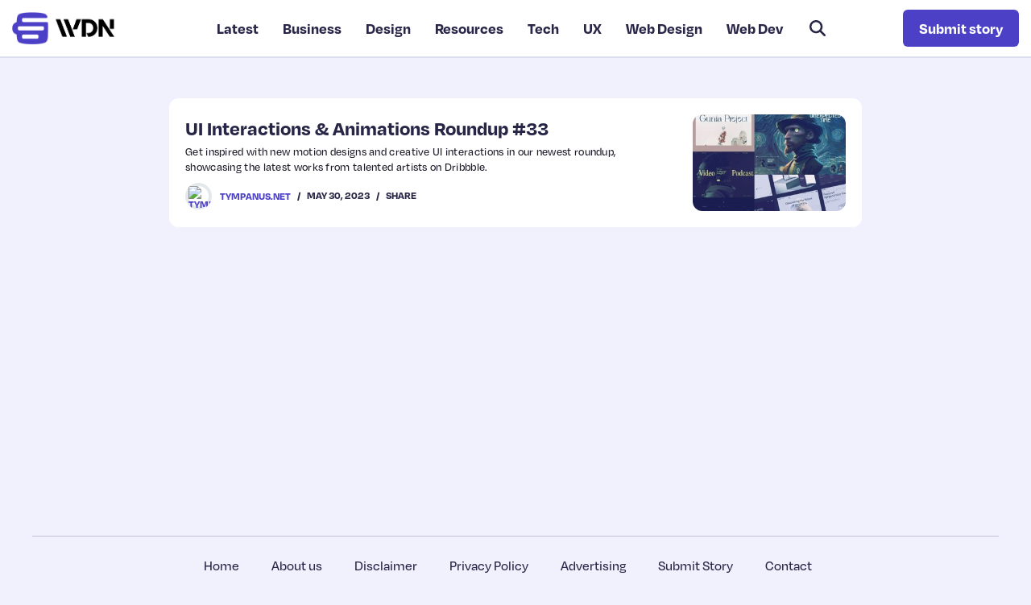

--- FILE ---
content_type: text/html; charset=UTF-8
request_url: https://webdesignernews.com/ui-interactions-animations-roundup-33/
body_size: 17534
content:
<!doctype html>
<html lang="en">
<head>
    <!--=== META TAGS ===-->
    <meta http-equiv="X-UA-Compatible" content="IE=edge,chrome=1">
    <meta charset="UTF-8" />
    <meta name="viewport" content="width=device-width, initial-scale=1, maximum-scale=1">  
    

    <!--=== LINK TAGS ===-->
    <link rel="alternate" type="application/rss+xml" title="Web Designer News RSS2 Feed" href="https://webdesignernews.com/feed/" />
    <link rel="pingback" href="https://webdesignernews.com/xmlrpc.php" />
 
	<link rel="stylesheet" href="https://use.typekit.net/lfk7ysn.css">
    <!--<title></title>-->
    <!--=== WP_HEAD() ===-->
    <title>UI Interactions &#038; Animations Roundup #33 &#8211; Web Designer News</title>
<meta name='robots' content='max-image-preview:large' />
<link rel='dns-prefetch' href='//cdn.usefathom.com' />
<link rel="alternate" title="oEmbed (JSON)" type="application/json+oembed" href="https://webdesignernews.com/wp-json/oembed/1.0/embed?url=https%3A%2F%2Fwebdesignernews.com%2Fui-interactions-animations-roundup-33%2F" />
<link rel="alternate" title="oEmbed (XML)" type="text/xml+oembed" href="https://webdesignernews.com/wp-json/oembed/1.0/embed?url=https%3A%2F%2Fwebdesignernews.com%2Fui-interactions-animations-roundup-33%2F&#038;format=xml" />
<style id='wp-img-auto-sizes-contain-inline-css' type='text/css'>
img:is([sizes=auto i],[sizes^="auto," i]){contain-intrinsic-size:3000px 1500px}
/*# sourceURL=wp-img-auto-sizes-contain-inline-css */
</style>
<style id='wp-emoji-styles-inline-css' type='text/css'>

	img.wp-smiley, img.emoji {
		display: inline !important;
		border: none !important;
		box-shadow: none !important;
		height: 1em !important;
		width: 1em !important;
		margin: 0 0.07em !important;
		vertical-align: -0.1em !important;
		background: none !important;
		padding: 0 !important;
	}
/*# sourceURL=wp-emoji-styles-inline-css */
</style>
<style id='classic-theme-styles-inline-css' type='text/css'>
/*! This file is auto-generated */
.wp-block-button__link{color:#fff;background-color:#32373c;border-radius:9999px;box-shadow:none;text-decoration:none;padding:calc(.667em + 2px) calc(1.333em + 2px);font-size:1.125em}.wp-block-file__button{background:#32373c;color:#fff;text-decoration:none}
/*# sourceURL=/wp-includes/css/classic-themes.min.css */
</style>
<link rel='stylesheet' id='contact-form-7-css' href='https://webdesignernews.com/wp-content/plugins/contact-form-7/includes/css/styles.css?ver=6.1.4' type='text/css' media='all' />
<style id='contact-form-7-inline-css' type='text/css'>
.wpcf7 .wpcf7-recaptcha iframe {margin-bottom: 0;}.wpcf7 .wpcf7-recaptcha[data-align="center"] > div {margin: 0 auto;}.wpcf7 .wpcf7-recaptcha[data-align="right"] > div {margin: 0 0 0 auto;}
/*# sourceURL=contact-form-7-inline-css */
</style>
<link rel='stylesheet' id='wppopups-base-css' href='https://webdesignernews.com/wp-content/plugins/wp-popups-lite/src/assets/css/wppopups-base.css?ver=2.1.5.6' type='text/css' media='all' />
<script type="text/javascript" src="https://cdn.usefathom.com/script.js" id="fathom-snippet-js" defer="defer" data-wp-strategy="defer" data-site="KVNBBUAQ" data-no-minify></script>
<link rel="https://api.w.org/" href="https://webdesignernews.com/wp-json/" /><link rel="alternate" title="JSON" type="application/json" href="https://webdesignernews.com/wp-json/wp/v2/posts/8260" /><link rel="EditURI" type="application/rsd+xml" title="RSD" href="https://webdesignernews.com/xmlrpc.php?rsd" />
<link rel="canonical" href="https://webdesignernews.com/ui-interactions-animations-roundup-33/" />
<link rel='shortlink' href='https://webdesignernews.com/?p=8260' />
<link rel="icon" href="/wp-content/uploads/2022/10/cropped-favicon-1-32x32.png" sizes="32x32" />
<link rel="icon" href="/wp-content/uploads/2022/10/cropped-favicon-1-192x192.png" sizes="192x192" />
<link rel="apple-touch-icon" href="/wp-content/uploads/2022/10/cropped-favicon-1-180x180.png" />
<meta name="msapplication-TileImage" content="/wp-content/uploads/2022/10/cropped-favicon-1-270x270.png" />

<style id='global-styles-inline-css' type='text/css'>
:root{--wp--preset--aspect-ratio--square: 1;--wp--preset--aspect-ratio--4-3: 4/3;--wp--preset--aspect-ratio--3-4: 3/4;--wp--preset--aspect-ratio--3-2: 3/2;--wp--preset--aspect-ratio--2-3: 2/3;--wp--preset--aspect-ratio--16-9: 16/9;--wp--preset--aspect-ratio--9-16: 9/16;--wp--preset--color--black: #000000;--wp--preset--color--cyan-bluish-gray: #abb8c3;--wp--preset--color--white: #ffffff;--wp--preset--color--pale-pink: #f78da7;--wp--preset--color--vivid-red: #cf2e2e;--wp--preset--color--luminous-vivid-orange: #ff6900;--wp--preset--color--luminous-vivid-amber: #fcb900;--wp--preset--color--light-green-cyan: #7bdcb5;--wp--preset--color--vivid-green-cyan: #00d084;--wp--preset--color--pale-cyan-blue: #8ed1fc;--wp--preset--color--vivid-cyan-blue: #0693e3;--wp--preset--color--vivid-purple: #9b51e0;--wp--preset--gradient--vivid-cyan-blue-to-vivid-purple: linear-gradient(135deg,rgb(6,147,227) 0%,rgb(155,81,224) 100%);--wp--preset--gradient--light-green-cyan-to-vivid-green-cyan: linear-gradient(135deg,rgb(122,220,180) 0%,rgb(0,208,130) 100%);--wp--preset--gradient--luminous-vivid-amber-to-luminous-vivid-orange: linear-gradient(135deg,rgb(252,185,0) 0%,rgb(255,105,0) 100%);--wp--preset--gradient--luminous-vivid-orange-to-vivid-red: linear-gradient(135deg,rgb(255,105,0) 0%,rgb(207,46,46) 100%);--wp--preset--gradient--very-light-gray-to-cyan-bluish-gray: linear-gradient(135deg,rgb(238,238,238) 0%,rgb(169,184,195) 100%);--wp--preset--gradient--cool-to-warm-spectrum: linear-gradient(135deg,rgb(74,234,220) 0%,rgb(151,120,209) 20%,rgb(207,42,186) 40%,rgb(238,44,130) 60%,rgb(251,105,98) 80%,rgb(254,248,76) 100%);--wp--preset--gradient--blush-light-purple: linear-gradient(135deg,rgb(255,206,236) 0%,rgb(152,150,240) 100%);--wp--preset--gradient--blush-bordeaux: linear-gradient(135deg,rgb(254,205,165) 0%,rgb(254,45,45) 50%,rgb(107,0,62) 100%);--wp--preset--gradient--luminous-dusk: linear-gradient(135deg,rgb(255,203,112) 0%,rgb(199,81,192) 50%,rgb(65,88,208) 100%);--wp--preset--gradient--pale-ocean: linear-gradient(135deg,rgb(255,245,203) 0%,rgb(182,227,212) 50%,rgb(51,167,181) 100%);--wp--preset--gradient--electric-grass: linear-gradient(135deg,rgb(202,248,128) 0%,rgb(113,206,126) 100%);--wp--preset--gradient--midnight: linear-gradient(135deg,rgb(2,3,129) 0%,rgb(40,116,252) 100%);--wp--preset--font-size--small: 13px;--wp--preset--font-size--medium: 20px;--wp--preset--font-size--large: 36px;--wp--preset--font-size--x-large: 42px;--wp--preset--spacing--20: 0.44rem;--wp--preset--spacing--30: 0.67rem;--wp--preset--spacing--40: 1rem;--wp--preset--spacing--50: 1.5rem;--wp--preset--spacing--60: 2.25rem;--wp--preset--spacing--70: 3.38rem;--wp--preset--spacing--80: 5.06rem;--wp--preset--shadow--natural: 6px 6px 9px rgba(0, 0, 0, 0.2);--wp--preset--shadow--deep: 12px 12px 50px rgba(0, 0, 0, 0.4);--wp--preset--shadow--sharp: 6px 6px 0px rgba(0, 0, 0, 0.2);--wp--preset--shadow--outlined: 6px 6px 0px -3px rgb(255, 255, 255), 6px 6px rgb(0, 0, 0);--wp--preset--shadow--crisp: 6px 6px 0px rgb(0, 0, 0);}:where(.is-layout-flex){gap: 0.5em;}:where(.is-layout-grid){gap: 0.5em;}body .is-layout-flex{display: flex;}.is-layout-flex{flex-wrap: wrap;align-items: center;}.is-layout-flex > :is(*, div){margin: 0;}body .is-layout-grid{display: grid;}.is-layout-grid > :is(*, div){margin: 0;}:where(.wp-block-columns.is-layout-flex){gap: 2em;}:where(.wp-block-columns.is-layout-grid){gap: 2em;}:where(.wp-block-post-template.is-layout-flex){gap: 1.25em;}:where(.wp-block-post-template.is-layout-grid){gap: 1.25em;}.has-black-color{color: var(--wp--preset--color--black) !important;}.has-cyan-bluish-gray-color{color: var(--wp--preset--color--cyan-bluish-gray) !important;}.has-white-color{color: var(--wp--preset--color--white) !important;}.has-pale-pink-color{color: var(--wp--preset--color--pale-pink) !important;}.has-vivid-red-color{color: var(--wp--preset--color--vivid-red) !important;}.has-luminous-vivid-orange-color{color: var(--wp--preset--color--luminous-vivid-orange) !important;}.has-luminous-vivid-amber-color{color: var(--wp--preset--color--luminous-vivid-amber) !important;}.has-light-green-cyan-color{color: var(--wp--preset--color--light-green-cyan) !important;}.has-vivid-green-cyan-color{color: var(--wp--preset--color--vivid-green-cyan) !important;}.has-pale-cyan-blue-color{color: var(--wp--preset--color--pale-cyan-blue) !important;}.has-vivid-cyan-blue-color{color: var(--wp--preset--color--vivid-cyan-blue) !important;}.has-vivid-purple-color{color: var(--wp--preset--color--vivid-purple) !important;}.has-black-background-color{background-color: var(--wp--preset--color--black) !important;}.has-cyan-bluish-gray-background-color{background-color: var(--wp--preset--color--cyan-bluish-gray) !important;}.has-white-background-color{background-color: var(--wp--preset--color--white) !important;}.has-pale-pink-background-color{background-color: var(--wp--preset--color--pale-pink) !important;}.has-vivid-red-background-color{background-color: var(--wp--preset--color--vivid-red) !important;}.has-luminous-vivid-orange-background-color{background-color: var(--wp--preset--color--luminous-vivid-orange) !important;}.has-luminous-vivid-amber-background-color{background-color: var(--wp--preset--color--luminous-vivid-amber) !important;}.has-light-green-cyan-background-color{background-color: var(--wp--preset--color--light-green-cyan) !important;}.has-vivid-green-cyan-background-color{background-color: var(--wp--preset--color--vivid-green-cyan) !important;}.has-pale-cyan-blue-background-color{background-color: var(--wp--preset--color--pale-cyan-blue) !important;}.has-vivid-cyan-blue-background-color{background-color: var(--wp--preset--color--vivid-cyan-blue) !important;}.has-vivid-purple-background-color{background-color: var(--wp--preset--color--vivid-purple) !important;}.has-black-border-color{border-color: var(--wp--preset--color--black) !important;}.has-cyan-bluish-gray-border-color{border-color: var(--wp--preset--color--cyan-bluish-gray) !important;}.has-white-border-color{border-color: var(--wp--preset--color--white) !important;}.has-pale-pink-border-color{border-color: var(--wp--preset--color--pale-pink) !important;}.has-vivid-red-border-color{border-color: var(--wp--preset--color--vivid-red) !important;}.has-luminous-vivid-orange-border-color{border-color: var(--wp--preset--color--luminous-vivid-orange) !important;}.has-luminous-vivid-amber-border-color{border-color: var(--wp--preset--color--luminous-vivid-amber) !important;}.has-light-green-cyan-border-color{border-color: var(--wp--preset--color--light-green-cyan) !important;}.has-vivid-green-cyan-border-color{border-color: var(--wp--preset--color--vivid-green-cyan) !important;}.has-pale-cyan-blue-border-color{border-color: var(--wp--preset--color--pale-cyan-blue) !important;}.has-vivid-cyan-blue-border-color{border-color: var(--wp--preset--color--vivid-cyan-blue) !important;}.has-vivid-purple-border-color{border-color: var(--wp--preset--color--vivid-purple) !important;}.has-vivid-cyan-blue-to-vivid-purple-gradient-background{background: var(--wp--preset--gradient--vivid-cyan-blue-to-vivid-purple) !important;}.has-light-green-cyan-to-vivid-green-cyan-gradient-background{background: var(--wp--preset--gradient--light-green-cyan-to-vivid-green-cyan) !important;}.has-luminous-vivid-amber-to-luminous-vivid-orange-gradient-background{background: var(--wp--preset--gradient--luminous-vivid-amber-to-luminous-vivid-orange) !important;}.has-luminous-vivid-orange-to-vivid-red-gradient-background{background: var(--wp--preset--gradient--luminous-vivid-orange-to-vivid-red) !important;}.has-very-light-gray-to-cyan-bluish-gray-gradient-background{background: var(--wp--preset--gradient--very-light-gray-to-cyan-bluish-gray) !important;}.has-cool-to-warm-spectrum-gradient-background{background: var(--wp--preset--gradient--cool-to-warm-spectrum) !important;}.has-blush-light-purple-gradient-background{background: var(--wp--preset--gradient--blush-light-purple) !important;}.has-blush-bordeaux-gradient-background{background: var(--wp--preset--gradient--blush-bordeaux) !important;}.has-luminous-dusk-gradient-background{background: var(--wp--preset--gradient--luminous-dusk) !important;}.has-pale-ocean-gradient-background{background: var(--wp--preset--gradient--pale-ocean) !important;}.has-electric-grass-gradient-background{background: var(--wp--preset--gradient--electric-grass) !important;}.has-midnight-gradient-background{background: var(--wp--preset--gradient--midnight) !important;}.has-small-font-size{font-size: var(--wp--preset--font-size--small) !important;}.has-medium-font-size{font-size: var(--wp--preset--font-size--medium) !important;}.has-large-font-size{font-size: var(--wp--preset--font-size--large) !important;}.has-x-large-font-size{font-size: var(--wp--preset--font-size--x-large) !important;}
/*# sourceURL=global-styles-inline-css */
</style>
</head>
<body class="wp-singular post-template-default single single-post postid-8260 single-format-standard wp-theme-WebDesignerNews">

<style>
    /*Header CSS*/
    /*Start Settings*/
    @import url("https://p.typekit.net/p.css?s=1&k=maj8usr&ht=tk&f=143.147.17001.17002.17005.17006.32854.32855.32862.32863.32864.32868.32869.44510.44511.44516.44517.44524.44525.44528.44530.44531.44538.44539.44544.44545&a=6208261&app=typekit&e=css");

    @font-face {
        font-family:"degular";
        src:url("https://use.typekit.net/af/174e41/00000000000000007735c867/30/l?primer=7cdcb44be4a7db8877ffa5c0007b8dd865b3bbc383831fe2ea177f62257a9191&fvd=n4&v=3") format("woff2"),url("https://use.typekit.net/af/174e41/00000000000000007735c867/30/d?primer=7cdcb44be4a7db8877ffa5c0007b8dd865b3bbc383831fe2ea177f62257a9191&fvd=n4&v=3") format("woff"),url("https://use.typekit.net/af/174e41/00000000000000007735c867/30/a?primer=7cdcb44be4a7db8877ffa5c0007b8dd865b3bbc383831fe2ea177f62257a9191&fvd=n4&v=3") format("opentype");
        font-display:swap;font-style:normal;font-weight:400;font-stretch:normal;
    }

    @font-face {
        font-family:"degular";
        src:url("https://use.typekit.net/af/f22e6a/00000000000000007735c869/30/l?primer=7cdcb44be4a7db8877ffa5c0007b8dd865b3bbc383831fe2ea177f62257a9191&fvd=i4&v=3") format("woff2"),url("https://use.typekit.net/af/f22e6a/00000000000000007735c869/30/d?primer=7cdcb44be4a7db8877ffa5c0007b8dd865b3bbc383831fe2ea177f62257a9191&fvd=i4&v=3") format("woff"),url("https://use.typekit.net/af/f22e6a/00000000000000007735c869/30/a?primer=7cdcb44be4a7db8877ffa5c0007b8dd865b3bbc383831fe2ea177f62257a9191&fvd=i4&v=3") format("opentype");
        font-display:swap;font-style:italic;font-weight:400;font-stretch:normal;
    }

    @font-face {
        font-family:"degular";
        src:url("https://use.typekit.net/af/11ba66/00000000000000007735c86d/30/l?subset_id=2&fvd=n5&v=3") format("woff2"),url("https://use.typekit.net/af/11ba66/00000000000000007735c86d/30/d?subset_id=2&fvd=n5&v=3") format("woff"),url("https://use.typekit.net/af/11ba66/00000000000000007735c86d/30/a?subset_id=2&fvd=n5&v=3") format("opentype");
        font-display:swap;font-style:normal;font-weight:500;font-stretch:normal;
    }

    @font-face {
        font-family:"degular";
        src:url("https://use.typekit.net/af/36a2f5/00000000000000007735c877/30/l?primer=7cdcb44be4a7db8877ffa5c0007b8dd865b3bbc383831fe2ea177f62257a9191&fvd=n7&v=3") format("woff2"),url("https://use.typekit.net/af/36a2f5/00000000000000007735c877/30/d?primer=7cdcb44be4a7db8877ffa5c0007b8dd865b3bbc383831fe2ea177f62257a9191&fvd=n7&v=3") format("woff"),url("https://use.typekit.net/af/36a2f5/00000000000000007735c877/30/a?primer=7cdcb44be4a7db8877ffa5c0007b8dd865b3bbc383831fe2ea177f62257a9191&fvd=n7&v=3") format("opentype");
        font-display:swap;font-style:normal;font-weight:700;font-stretch:normal;
    }

    @font-face {
        font-family:"degular";
        src:url("https://use.typekit.net/af/29fa5e/00000000000000007735c87b/30/l?primer=7cdcb44be4a7db8877ffa5c0007b8dd865b3bbc383831fe2ea177f62257a9191&fvd=i7&v=3") format("woff2"),url("https://use.typekit.net/af/29fa5e/00000000000000007735c87b/30/d?primer=7cdcb44be4a7db8877ffa5c0007b8dd865b3bbc383831fe2ea177f62257a9191&fvd=i7&v=3") format("woff"),url("https://use.typekit.net/af/29fa5e/00000000000000007735c87b/30/a?primer=7cdcb44be4a7db8877ffa5c0007b8dd865b3bbc383831fe2ea177f62257a9191&fvd=i7&v=3") format("opentype");
        font-display:swap;font-style:italic;font-weight:700;font-stretch:normal;
    }

    @font-face {
        font-family:"degular-display";
        src:url("https://use.typekit.net/af/3e504d/00000000000000007735c85b/30/l?primer=7cdcb44be4a7db8877ffa5c0007b8dd865b3bbc383831fe2ea177f62257a9191&fvd=n4&v=3") format("woff2"),url("https://use.typekit.net/af/3e504d/00000000000000007735c85b/30/d?primer=7cdcb44be4a7db8877ffa5c0007b8dd865b3bbc383831fe2ea177f62257a9191&fvd=n4&v=3") format("woff"),url("https://use.typekit.net/af/3e504d/00000000000000007735c85b/30/a?primer=7cdcb44be4a7db8877ffa5c0007b8dd865b3bbc383831fe2ea177f62257a9191&fvd=n4&v=3") format("opentype");
        font-display:swap;font-style:normal;font-weight:400;font-stretch:normal;
    }

    @font-face {
        font-family:"degular-display";
        src:url("https://use.typekit.net/af/db0d0a/00000000000000007735c85f/30/l?primer=7cdcb44be4a7db8877ffa5c0007b8dd865b3bbc383831fe2ea177f62257a9191&fvd=i4&v=3") format("woff2"),url("https://use.typekit.net/af/db0d0a/00000000000000007735c85f/30/d?primer=7cdcb44be4a7db8877ffa5c0007b8dd865b3bbc383831fe2ea177f62257a9191&fvd=i4&v=3") format("woff"),url("https://use.typekit.net/af/db0d0a/00000000000000007735c85f/30/a?primer=7cdcb44be4a7db8877ffa5c0007b8dd865b3bbc383831fe2ea177f62257a9191&fvd=i4&v=3") format("opentype");
        font-display:swap;font-style:italic;font-weight:400;font-stretch:normal;
    }

    @font-face {
        font-family:"degular-display";
        src:url("https://use.typekit.net/af/9dedee/00000000000000007735c86a/30/l?subset_id=2&fvd=n6&v=3") format("woff2"),url("https://use.typekit.net/af/9dedee/00000000000000007735c86a/30/d?subset_id=2&fvd=n6&v=3") format("woff"),url("https://use.typekit.net/af/9dedee/00000000000000007735c86a/30/a?subset_id=2&fvd=n6&v=3") format("opentype");
        font-display:swap;font-style:normal;font-weight:600;font-stretch:normal;
    }

    @font-face {
        font-family:"degular-display";
        src:url("https://use.typekit.net/af/90e1f3/00000000000000007735c870/30/l?primer=7cdcb44be4a7db8877ffa5c0007b8dd865b3bbc383831fe2ea177f62257a9191&fvd=n7&v=3") format("woff2"),url("https://use.typekit.net/af/90e1f3/00000000000000007735c870/30/d?primer=7cdcb44be4a7db8877ffa5c0007b8dd865b3bbc383831fe2ea177f62257a9191&fvd=n7&v=3") format("woff"),url("https://use.typekit.net/af/90e1f3/00000000000000007735c870/30/a?primer=7cdcb44be4a7db8877ffa5c0007b8dd865b3bbc383831fe2ea177f62257a9191&fvd=n7&v=3") format("opentype");
        font-display:swap;font-style:normal;font-weight:700;font-stretch:normal;
    }

    @font-face {
        font-family:"degular-display";
        src:url("https://use.typekit.net/af/7444bf/00000000000000007735c873/30/l?primer=7cdcb44be4a7db8877ffa5c0007b8dd865b3bbc383831fe2ea177f62257a9191&fvd=i7&v=3") format("woff2"),url("https://use.typekit.net/af/7444bf/00000000000000007735c873/30/d?primer=7cdcb44be4a7db8877ffa5c0007b8dd865b3bbc383831fe2ea177f62257a9191&fvd=i7&v=3") format("woff"),url("https://use.typekit.net/af/7444bf/00000000000000007735c873/30/a?primer=7cdcb44be4a7db8877ffa5c0007b8dd865b3bbc383831fe2ea177f62257a9191&fvd=i7&v=3") format("opentype");
        font-display:swap;font-style:italic;font-weight:700;font-stretch:normal;
    }
    



    /*@font-face {*/
    /*    font-family: 'LabGrotesque';*/
    /*    src: url('/wp-content/themes/WebDesignerNews/fonts/LabGrotesque-Bold.woff2') format('woff2'),*/
    /*    url('/wp-content/themes/WebDesignerNews/fonts/LabGrotesque-Bold.woff') format('woff');*/
    /*    font-weight: 700;*/
    /*    font-style: normal;*/
    /*    font-display: swap;*/
    /*}*/
    /*@font-face {*/
    /*    font-family: 'LabGrotesque';*/
    /*    src: url('/wp-content/themes/WebDesignerNews/fonts/LabGrotesque-Medium.woff2') format('woff2'),*/
    /*    url('/wp-content/themes/WebDesignerNews/fonts/LabGrotesque-Medium.woff') format('woff');*/
    /*    font-weight: 500;*/
    /*    font-style: normal;*/
    /*    font-display: swap;*/
    /*}*/
    /*@font-face {*/
    /*    font-family: 'LabGrotesque';*/
    /*    src: url('/wp-content/themes/WebDesignerNews/fonts/LabGrotesque-Regular.woff2') format('woff2'),*/
    /*    url('/wp-content/themes/WebDesignerNews/fonts/LabGrotesque-Regular.woff') format('woff');*/
    /*    font-weight: 400;*/
    /*    font-style: normal;*/
    /*    font-display: swap;*/
    /*}*/

    /*@font-face {*/
    /*    font-family: 'SegoeUI';*/
    /*    src: url('/wp-content/themes/WebDesignerNews/fonts/SegoeUI/SegoeUI-Bold.woff') format('woff');*/
    /*    font-weight: 700;*/
    /*    font-style: normal;*/
    /*    font-display: swap;*/
    /*}*/
    /*@font-face {*/
    /*    font-family: 'SegoeUI';*/
    /*    src: url('/wp-content/themes/WebDesignerNews/fonts/SegoeUI/SegoeUI-SemiBold.woff') format('woff');*/
    /*    font-weight: 500;*/
    /*    font-style: normal;*/
    /*    font-display: swap;*/
    /*}*/
    /*@font-face {*/
    /*    font-family: 'SegoeUI';*/
    /*    src: url('/wp-content/themes/WebDesignerNews/fonts/SegoeUI/SegoeUI.woff') format('woff');*/
    /*    font-weight: 400;*/
    /*    font-style: normal;*/
    /*    font-display: swap;*/
    /*}*/

    :root {
        --main_color: #e9e8f7;
        /*--second_color: #554aa6;*/
        --second_color: #4c40c7;
        --hover_color: #4139ac;
        --title_color: #282646;
        --second_text_color: #292648;
        --bg_color: #f1f1fd;

        /*--font: ui-sans-serif,system-ui,-apple-system,Segoe UI,Roboto,Ubuntu,Cantarell,Noto Sans,sans-serif,BlinkMacSystemFont,Helvetica Neue,Arial,Apple Color Emoji,Segoe UI Emoji,Segoe UI Symbol,Noto Color Emoji;*/
        --borrad: 12px;
        -webkit-font-smoothing: antialiased;
        -moz-osx-font-smoothing: grayscale;

        --titles_font: 'degular-display', sans-serif;
        --titles_font2: 'degular', sans-serif;
        --font: 'degular', sans-serif;
    }
    /** {*/
    /*    -webkit-font-smoothing: antialiased;*/
    /*    -moz-osx-font-smoothing: grayscale;*/
    /*}*/
    body{
        font: 500 17px/1.4 var(--font);
        color: var(--second_text_color);
        margin: 0;
        background: var(--bg_color);
    }
    body.single-post article img {
        object-fit: contain;
        width: auto;
        height: auto;
    }
    .container {
        width: 100%;
        max-width: 1230px;
        padding: 0 15px;
        margin: 0 auto;
    }
    .wpContent {
        padding: 30px 0 70px;
    }
    .wpContent .container {
        padding: 0 15px;
        max-width: 1230px;
    }
    .wpContent article {
         padding: 60px;
         background: #fff;
         border-radius: var(--borrad);
    }
    .wpContent .page_title {
        font-size: 36px;
        font-weight: 600;
        font-family: var(--titles_font);
        color: var(--second_color);
        display: inline-block;
        position: relative;
        margin: 0 0 50px;
        z-index: 0;
    }
    .wpContent .page_title:before {
        content: '';
        position: absolute;
        left: 0;
        top: calc(100% - 13px);
        width: calc(100% + 50px);
        height: 17px;
        background: #dbd9fc;
        z-index: -1;
    }
    .wpContent h1,
    .wpContent h2 {
        font-size: 24px;
        font-weight: 700;
        color: var(--title_color);
    }
    .wpContent h3 {
        font-size: 20px;
        font-weight: 700;
        color: var(--title_color);
        text-transform: uppercase;
    }
    .wpContent p {
        line-height: 1.4;
        word-break: break-word;
    }
    .wpContent a {
        color: var(--second_color);
    }
    .wpContent a:hover {
        text-decoration: underline;
    }
    h1 {
        font: 600 72px var(--font);
        color: var(--title_color);
    }
    h2 {
        font: 400 50px var(--font);
        color: var(--title_color);
    }
    h3 {
        font: 400 22px var(--font);
        color: var(--title_color);
    }
    h4 {
        font: 400 28px var(--font);
        color: var(--title_color);
    }
    h5 {
        font: 400 24px var(--font);
        color: var(--title_color);
    }
    h6 {
        font: 400 18px var(--font);
        color: var(--title_color);
    }
    .button_basic{
        display: inline-block;
        padding: 10px 18px;
        font: 16px sans-serif;
        background-color: var(--main_color);
        color: #fff;
        border-radius: 60px;
    }
    h1,h2,h3,h4,h5,h6{
        margin: 0;
    }
    input.form-control::-moz-placeholder,
    textarea::-moz-placeholder{
        color: #7D7D7D;
        opacity: 1!important;
    }
    input.form-control::-webkit-input-placeholder,
    textarea::-webkit-input-placeholder{
        color: #7D7D7D;
    }
    /*general settings*/
    a{
        color: inherit;
    }
    a, a:hover, a:focus {
        text-decoration: none;
    }
    .leftFloat{
        float: left;
    }
    .rightFloat{
        float: right;
    }
    a, button, input[type="submit"], .itemHover img{
        transition: all 0.4s;
    }
    .customClear:before, .customClear:after{
        content:"";
        display:block;
        height:0;
        overflow:hidden;
        clear:both;
    }
    input::-moz-placeholder, textarea::-moz-placeholder{
        opacity: 1!important;
    }
    select{
        -webkit-appearance: none;
        -moz-appearance: none;
        position: relative;
        z-index: 2;
    }
    .form-group{
        position: relative;
    }
    .form-group .caret{
        position: absolute;
    }
    a,
    a:hover,
    a:focus{
        text-decoration: none;
    }
    ul,
    ol{
        list-style-position: inside;
    }
    header ul,
    header ol,
    footer ul,
    footer ol{
        padding: 0;
        margin: 0;
    }
    header ul,
    footer ul{
        list-style: none;
    }
    /*End Start Settings*/

    /*Standart Settings*/
    *,
    :after,
    :before{
        box-sizing: border-box;
    }
    body > .content{
        min-height: 650px;
        width: 100%;
        clear: both;
    }
    .customClear:before,
    .customClear:after{
        content:"";
        display:block;
        height:0;
        overflow:hidden;
        clear:both;
    }
    a,
    button,
    input[type="submit"],
    a img{
        transition:all 0.3s linear;
    }
    input:not([type="checkbox"]),
    select{
        -moz-appearance: none;
        -webkit-appearance: none;
    }
    iframe,
    img{
        max-width: 100%;
    }
    img{
        vertical-align: middle;
    }
    a img{
        border: none;
    }
    input,
    textarea,
    select{
        border-radius: 0;
        border: none;
        box-shadow: none;
    }
    .caret {
        display: inline-block;
        width: 0;
        height: 0;
        margin-left: 2px;
        vertical-align: middle;
        border-top: 4px solid;
        border-right: 4px solid transparent;
        border-left: 4px solid transparent;
    }
    /*.logo:hover img{*/
    /*    opacity: 0.7;*/
    /*}*/
    /*End Standart Settings*/

    /* Header Styles */
    header{
        position: relative;
        width: 100%;
        z-index: 999;
        background: #fff;
        /*border-bottom: 9px solid #d2d7f0;*/
    }
    header .container{
        display: flex;
        align-items: center;
        justify-content: space-between;
        /*padding: 15px 20px 20px 20px;*/
        padding: 12px 15px;
        max-width: 100%;
        /*background: #2a1d56;*/
        /*border-radius: 0 0 var(--borrad) var(--borrad);*/
        border-bottom: 2px solid #dcdded;
    }
    header nav li{
        position: relative;
    }
    header nav li a{
        white-space: nowrap;
        padding: 10px 15px;
        color: #333;
        display: block;
        /*text-decoration: none!important;*/
        font-size: 16px;
        position: relative;
    }
    header nav li a:hover{
        text-decoration: underline;
    }
    header nav .menu-header-menu-container > ul > li{
        display: inline-block;
    }
    header nav .menu-header-menu-container > ul > li > a{
        text-transform: uppercase;
    }
    header nav .menu-item-has-children .sub-menu{
        position: absolute;
        top: 100%;
        display: none;
        min-width: 100%;
        left: 0;
        padding-top: 0;
    }
    header nav .menu-item-has-children .sub-menu li{
        width: auto;
        min-width: 100%;
    }
    header nav .menu-item-has-children .sub-menu li a{
        padding: 10px 15px;
        display: block;
        text-align: left;
        background: #556080;
        color: #C2CEEA;
        margin-top: 0;
    }
    header nav .menu-item-has-children .sub-menu li a:hover{
        color: #fff;
    }
    header nav .menu-item-has-children .sub-menu .sub-menu{
        top: 0;
        left: 100%;
    }
    header nav .menu-item-has-children .sub-menu .caret{
        margin-left: 4px;
    }
    .openMenu{
        display: block!important;
    }
    /*sticky header*/
    .fixing{
        top: -70px;
        transition: top 0.3s;
    }
    .fixing.activated{
        position: fixed;
        width: 100%;
        left: 0;
        background: #393957;
        /*box-shadow: 0 5px 10px rgba(0,0,0,.16)*/
    }
    .fixing.activated .container{
        padding-top: 20px;
        padding-bottom: 15px;
    }
    /*end sticky header*/
    /*mobile menu*/
    .mobileMenu{
        display: none;
        cursor: pointer;
        height: 38px;
        padding: 10px 12px;
        margin-left: 5px;
        width: 50px;
    }
    .iconAnime{
        position: relative;
        height: 100%;
        width: 100%;
        pointer-events: none;
    }
    .iconAnime span{
        height: 3px;
        width: 100%;
        border-radius: 3px;
        background: var(--second_color);
        /*background: #fff;*/
        position: absolute;
        left: 0;
    }
    .iconAnime span:first-child{
        top: 0;
        transition: all 0.25s;
    }
    .iconAnime span:nth-child(2){
        top: calc(50% - 2px);
        transition: all 0.25s;
    }
    .iconAnime span:last-child{
        bottom: 0;
        transition: all 0.25s;
    }
    .mobileMenuOpen .iconAnime span:first-child{
        top: calc(50% - 2px);
        transform: rotate(225deg);
    }
    .mobileMenuOpen .iconAnime span:nth-child(2){
        top: calc(50% - 2px);
        display:none;
    }
    .mobileMenuOpen .iconAnime span:last-child{
        top: 7px;
        transform: rotate(135deg);
    }
    .menu-item-has-children .thereCaret.active img{
        transform: rotate(90deg);
    }
    .menu-item-has-children .thereCaret{
        padding: 0 10px;
        position: absolute;
        top: 10px;
        right: 20px;
        cursor: pointer;
        display: block;
        z-index: 2;
    }
    .thereCaret img{
        height: 25px;
        transition: 0.3s;
        display: block;
    }
    /*end mobile menu*/

    /*subscribe*/
    .subscribe_box {
        background: #fff;
        /*margin-top: 200px;*/
        position: relative;
        overflow: hidden;
        border-radius: var(--borrad);
        padding: 20px;
    }
    .subscribe_box h2 {
        font-size: 30px;
        font-weight: 600;
        font-family: var(--titles_font);
        color: var(--second_color);
        display: inline-block;
        position: relative;
        margin-bottom: 30px;
        z-index: 0;
    }
    .subscribe_box h2:after {
        content: '';
        position: absolute;
        left: 0;
        top: calc(100% - 11px);
        width: calc(100% + 50px);
        height: 17px;
        background: #eceaff;
        z-index: -1;
    }
    .subscribe_box p {
        color: var(--title_color);
        font-size: 17px;
        line-height: 1.4;
        margin: 0;
    }
    .subscribe_box .form_box .grid_box {
        position: relative;
        /*
        grid-gap: 0;
        grid-template-columns: 1fr 120px;
        */
        margin-top: 20px;
    }
    .subscribe_box .form_box .input_box {
        margin-bottom: 15px;
    }
    .wpcf7 textarea{
        display: block;
        width: 100%;
        height: 200px;
        border: 0;
        border-radius: 6px;
        background: var(--bg_color);
        color: var(--title_color);
        font-size: 17px;
        font-family: var(--font);
        padding-left: 15px;
        padding-right: 10px;
        outline: none;
        resize: none;
    }
    .wpcf7 input:not([type=checkbox], [type=radio]) {
        display: block;
        width: 100%;
        height: 45px;
        border: 0;
        border-radius: 6px;
        background: var(--bg_color);
        color: var(--title_color);
        font-size: 17px;
        font-family: var(--font);
        font-weight: 500;
        padding-left: 15px;
        padding-right: 10px;
        outline: none;
    }
    .wpcf7 input::placeholder {
        color: #373355;
        opacity: 1;
        font: inherit;
    }
    .wpcf7 .submit_box {
        position: relative;
        display: flex;
        justify-content: center;
    }
    .wpcf7 .submit_box input {
        /*display: block;*/
        /*width: 100%;*/
        padding: 12px 15px;
        width: auto;
        height: 45px;
        border-radius: 6px;
        color: #fff;
        font-size: 17px;
        font-weight: 700;
        font-family: var(--font);
        text-align: center;
        background-color: var(--second_color);
        background-size: 200%;
        background-position: right center;
        transition: .3s;
        cursor: pointer;
    }
    .subscribe_box input {
        border-radius: 6px;
        background: #fff;
        height: 40px;
        font-size: 15px;
        border: 1px solid #ccc;
    }
    .subscribe_box .input_box.hidden {
        display: none;
    }
    .subscribe_box .checkbox {
        margin-top: 10px;
    }
    .subscribe_box .checkbox input {
        width: 100%;
        height: 100%;
        margin: 0;
        background: none;
    }
    .subscribe_box .checkbox .wpcf7-list-item {
        display: grid;
        grid-template-columns: 13px 1fr;
        grid-gap: 5px;
        font-size: 15px;
    }
    .subscribe_box .submit_box input{
        width: 100%;
        border: none;
    }
    .wpcf7-list-item {
        margin: 0;
    }
    .wpcf7-list-item-label::before, .wpcf7-list-item-label::after {
        display: none;
    }
    @media(min-width: 1200px) {
        .wpcf7 .submit_box input:hover {
            background: var(--hover_color);
        }
    }
    .wpcf7 .submit_box .wpcf7-spinner {
        position: absolute;
        top: 100%;
        left: 0;
    }
    .wpcf7 .invalid .wpcf7-form-control-wrap {
        position: static;
    }
    /*.wpcf7 .wpcf7-not-valid-tip {*/
    /*    position: absolute;*/
    /*    left: 0;*/
    /*    top: 100%;*/
    /*}*/
    .wpcf7 form .wpcf7-response-output {
        color: #373355;
        text-align: center;
        display: none;
    }
    .wpcf7 form.sent .wpcf7-response-output {
        display: block;
    }

    header .right_box {
        display: flex;
        justify-content: space-between;
        align-items: center;
        flex-shrink: 0;
        /*flex-grow: 1;*/
    }

    /*Start Logo styles*/
    header .logo-box{
        display: flex;
        align-items: center;
    }
    header .logo{
        flex-shrink: 0;
        height: 40px;
        /*width: 340px;*/
        /*margin-top: -20px;*/
    }
    header .logo-text{
        padding-top: 5px;
        padding-left: 20px;
    }
    header .logo-text h3{
        font-size: 30px;
        font-family: var(--font);
        color: #fff;
        text-transform: uppercase;
    }
    header .logo-text h5{
        font-size: 15px;
        color: #e6e7fb;
        font-family: var(--font);
        /*font-style: italic;*/
        text-transform: uppercase;
        opacity: .6;
    }
    header .logo a img{
        /*width: 100%;*/
        height: 100%;
        object-fit: contain;
        display: inline-block;
        position: relative;
        z-index: 2;
    }
    header .logo a {
        position: relative;
        display: block;
        height: 100%;
        max-width: 300px;
        overflow: hidden;
    }

    header .cat_nav {
        position: relative;
        display: flex;
        align-items: center;
        /*font-family: var(--titles_font);*/
        font-size: 19px;
        font-weight: 700;
    }
    header .cat_nav li {
        position: relative;
        margin: 0 15px;
    }
    @media(min-width: 1200px) {
        header .cat_nav li.current-cat,
        header .cat_nav li:hover {
            color: var(--second_color);
        }

        header .cat_nav li:after {
            content: '';
            display: block;
            position: absolute;
            left: 0;
            top: 45px;
            transform: scaleX(1.4);
            height: 5px;
            width: 100%;
            background: var(--second_color);
            opacity: 0;
            transition: .4s;
        }
        /*.mac_os header .cat_nav li:after {*/
        /*    top: 46px;*/
        /*}*/
        header .cat_nav:not(.hide_line) li.current-cat:after,
        header .cat_nav:not(.hide_line) li:hover:after {
            opacity: 1;
            transform: scaleX(1);
        }
    }
    header .cats_wrap .cats_bg {
        position: absolute;
        top: 0;
        left: 0;
        width: 100%;
        height: 100%;
        background: #000;
        opacity: .2;
        display: none;
    }
    header .cats_wrap .cats_close {
        display: none;
        position: absolute;
        top: 10px;
        right: 15px;
        z-index: 3;
        line-height: 1;
        font-size: 36px;
    }
    header .button-box > a {
        display: block;
        padding: 10px 20px;
        background: var(--second_color);
        color: #fff;
        font-size: 19px;
        font-family: var(--font);
        font-weight: 700;
        border-radius: calc(var(--borrad) / 2);
    }
    @media(min-width: 1200px) {
        header .button-box > a:hover {
            background: var(--hover_color);
        }
    }

    header .cat_nav .search {
        position: static;
    }
    header .cat_nav .search:after {
        display: none;
    }
    header .search-field {
        position: absolute;
        right: 0;
        top: 50%;
        width: 100%;
        height: 76px;
        transform: translateY(-50%);
        padding-left: 15px;
        border: 2px solid #dcdded;
        outline: none;
        background: var(--bg_color);
        color: var(--title_color);
        font-family: inherit;
        font-size: 19px;
        font-weight: 500;
        /*border-radius: var(--borrad);*/
        transition: .4s;
        opacity: 0;
        visibility: hidden;
    }
    header .search-field.opened {
        opacity: 1;
        visibility: visible;
    }
    header .search .search-field::placeholder {
        font-family: inherit;
        font-size: inherit;
        opacity: 1;
        color: inherit;
    }
    header .submit-area {
        position: relative;
        width: 25px;
        height: 25px;
        display: flex;
        justify-content: center;
        align-items: center;
        cursor: pointer;
    }
    header .submit-area svg {
        display: block;
        width: 20px;
        height: 20px;
    }
    header .submit-area path {
        transition: fill .4s;
    }
    header .submit-area:hover path {
        fill: var(--second_color);
    }
    header .submit-area input {
        position: absolute;
        top: 0;
        left: 0;
        width: 100%;
        height: 100%;
        opacity: 0;
        z-index: 1;
        pointer-events: none;
        cursor: pointer;
    }
    header .search-field.opened + .submit-area input {
        pointer-events: auto;
    }

    /*Responsive*/
    @media(max-width: 1199px) {
        .menu-item-has-children ul li a{
            padding: 5px 15px;
        }
        .header-nav .menu-header-menu-container > ul > li{
            margin-right: 0!important;
        }
        .header-nav .menu-header-menu-container > ul > li > a{
            text-transform: uppercase;
            padding: 10px 15px!important;
        }
        .sub-menu{
            padding-left: 20px!important;
            text-transform: uppercase;
        }
        .sub-menu,
        .sub-menu .sub-menu{
            position: static!important;
        }
        header .cats_wrap {
            position: fixed;
            top: 0;
            left: 0;
            width: 0;
            height: 100vh;
            z-index: 3;
            overflow: hidden;
        }
        header .cats_wrap.opened {
            width: 100%;
        }
        header .cats_wrap .cats_bg {
            display: block;
            z-index: -1;
        }
        header .cats_wrap .cats_close {
            display: block;
        }
        header .cat_nav {
            width: 100%;
            max-width: 460px;
            background: var(--second_color);
            color: #fff;
            padding-top: 50px;
            flex-direction: column;
            align-items: flex-start;
            height: 100%;
            font-size: 30px;
            overflow: hidden;
        }
        header .cat_nav li {
            padding: 20px;
            margin: 0;
            width: 100%;
        }
        header .cat_nav .search {
            order: -1;
            position: relative;
            margin-top: 35px;
        }
        header .search-field {
            height: 100%;
            padding-left: 60px;
            opacity: 1;
            visibility: visible;
            background: #7267e0;
            border: 0;
            color: #fff;
        }
        header .submit-area input {
            pointer-events: auto;
        }
        header .submit-area path {
            fill: #fff;
        }
        .mobileMenu {
            display: block;
            z-index: 123;
        }
    }

    @media(max-width: 991px) {
        .wpContent article {
            padding: 60px 40px;
        }
    }

    @media(max-width: 767px) {
        .wpContent article {
            padding: 30px;
        }
        .wpContent ul,
        .wpContent ol {
            padding: 0;
        }
        header .container {
            padding-right: 0;
        }
        header .logo {
            height: 32px;
        }
        header .button-box > a {
            font-size: 14px;
        }
        header .cat_nav {
            padding-top: 20px;
            font-size: 22px;
            max-width: 100%;
        }
        header .cat_nav li {
            padding: 15px 25px;
        }
        header .cats_wrap .cats_close {
            font-size: 32px;
        }

        .subscribe_box {
            padding-top: 15px;
        }
        .subscribe_box h2 {
            font-size: 29px;
            margin-bottom: 15px;
        }
        .mobileMenuOpen .iconAnime span {
            background: #fff;
        }

        :root {
            margin-top: 0 !important;
        }
        html #wpadminbar {
            display: none;
        }
    }
</style>
<header>
    <div class="fixing">
        <div class="container">
            <div class="logo">
                <a href="/">
                    <picture>
                        <source srcset="/wp-content/uploads/2022/10/logoWDN-2.png" media="(max-width: 767px)">
                        <img class="img-desktop" src="/wp-content/uploads/2022/10/logoWDN-2.png" alt="">
                    </picture>
                </a>
            </div>

            <div class="cats_wrap">
                <span class="cats_bg"></span>
                <ul class="cat_nav">
<!--                    <span class="cats_close">&times;</span>-->
                    <li class=""><a class="latest" href="/">Latest</a></li>
                    	<li class="cat-item cat-item-3"><a href="https://webdesignernews.com/category/business/">Business</a>
</li>
	<li class="cat-item cat-item-19"><a href="https://webdesignernews.com/category/design/">Design</a>
</li>
	<li class="cat-item cat-item-16"><a href="https://webdesignernews.com/category/resources/">Resources</a>
</li>
	<li class="cat-item cat-item-20"><a href="https://webdesignernews.com/category/tech/">Tech</a>
</li>
	<li class="cat-item cat-item-17"><a href="https://webdesignernews.com/category/ux/">UX</a>
</li>
	<li class="cat-item cat-item-9"><a href="https://webdesignernews.com/category/web-design/">Web Design</a>
</li>
	<li class="cat-item cat-item-22"><a href="https://webdesignernews.com/category/web-dev/">Web Dev</a>
</li>
                    <li class="search">
                        <form  class="search-post" name="searchPost" role="search" method="get" id="searchform" action="https://webdesignernews.com/" >
    <input class="search-field" type="text" placeholder="Search" value="" name="s" id="s" />
    <div class="submit-area">
        <div class="search-icon">
            <svg xmlns="http://www.w3.org/2000/svg" viewBox="0 0 512 512"><path fill="var(--title_color)" d="M416 208c0 45.9-14.9 88.3-40 122.7L502.6 457.4c12.5 12.5 12.5 32.8 0 45.3s-32.8 12.5-45.3 0L330.7 376c-34.4 25.2-76.8 40-122.7 40C93.1 416 0 322.9 0 208S93.1 0 208 0S416 93.1 416 208zM208 352c79.5 0 144-64.5 144-144s-64.5-144-144-144S64 128.5 64 208s64.5 144 144 144z"/></svg>
        </div>
        <input class="submit-field" type="submit" id="searchsubmit" name="submit" value=""/>
    </div>
</form><!--end of searchPost-->                    </li>
                </ul>
            </div>

            <div class="right_box">
                <div class="button-box button modal-submit-btn">
                    <a href="/">Submit story</a>
                </div>
                <div class="mobileMenu">
                    <div class="iconAnime">
                        <span></span>
                        <span></span>
                        <span></span>
                    </div>
                </div>
                <nav></nav>
            </div>
        </div><!--End container-fluid-->
    </div><!--End fixing-->
</header>
<style>
    a{
        color: inherit;
    }
    .post_box {
        max-width: 860px;
        margin: 50px auto 0;
    }
    .post_box .single-post {
        position: relative;
        /*margin: 0;*/
        padding: 20px;
        background: #fff;
        /*border-top: 2px solid #dcdded;*/
        /*display: flex;*/
        border-radius: var(--borrad);
        margin-bottom: 25px;
        transition: transform .4s;
        /*box-shadow: 0 0 12px rgb(61 99 140 / 8%);*/
        transform: translateZ(0);
    }
    .post_box .single-post-box{
        display: flex;
        width: 100%;
        align-items: center;
    }
    .post_box .single-post-img {
        position: relative;
        overflow: hidden;
        width: 190px;
        height: 120px;
        flex-shrink: 0;
        margin-left: 30px;
        order: 1;
        border-radius: var(--borrad);
    }
    .post_box .single-post-img img{
        position: absolute;
        top: 50%;
        left: 50%;
        transform: translate(-50%, -50%);
        width: 100%;
        height: 100%;
        display: block;
        object-fit: cover;
        transition: 0.3s;
        max-width: 107%;
    }
    .post_box .single-post:hover .single-post-img img{
        width: 107%;
        height: 107%;
    }
    .post_box .single-post-categories{
        text-align: right;
    }
    .post_box .single-post-text{
        position: relative;
        /*padding: 0 0 0 20px;*/
        /*width: calc(100% - 50px);*/
    }
    .post_box .single-post-text h3 span {
        display: inline-block;
        font-size: 10px;
        font-family: var(--font);
        margin: 2px 0 0 7px;
        padding: 3px 7px;
        border-radius: calc(var(--borrad) / 3);
        background: var(--bg_color);
        line-height: 1;
        text-transform: uppercase;
    }
    .post_box .single-post-text h3{
        display: flex;
        align-items: center;
        margin: 0;
        font-size: 25px;
        font-weight: 700;
        font-family: var(--titles_font2);
        line-height: 1.1;
        color: var(--title_color);
    }
    .post_box .single-post:hover h3 {
        color: var(--second_color);
    }
    .post_box .single-post-text h3 a:hover{
        text-decoration: underline;
    }
    .post_box .single-post-text article {
        margin-top: 7px;
        font-size: 14px;
        color: #1d1c29;
        letter-spacing: 0.3px;
    }
    .post_box .single-post-text article p {
        display: -webkit-box;
        -webkit-line-clamp: 3;
        -webkit-box-orient: vertical;
        text-overflow: ellipsis;
        overflow: hidden;
        margin: 0;
    }
    .post_box .single-post .info-box{
        display: flex;
        align-items: center;
        padding: 0;
        margin: 0;
        /*overflow: hidden;*/
    }
    .post_box .single-post .info-box li {
        position: relative;
        padding-right: 12px;
        font-size: 13px;
        font-weight: 700;
        color: var(--title_color);
        text-transform: uppercase;
        list-style: none;
        margin-right: 8px;
    }
    .post_box .single-post .info-box li:last-child {
        margin-right: 0;
        padding-right: 0;
    }
    .post_box .single-post .info-box li:last-child:after {
        display: none;
    }
    .post_box .single-post .info-box li:after {
        content: '/';
        position: absolute;
        right: 0;
        top: 50%;
        transform: translateY(-50%);
        /*width: 4px;*/
        /*height: 4px;*/
        /*background: var(--title_color);*/
        /*border-radius: 50%;*/
    }
    .post_box .single-post .info-box li a:hover{
        /*color: #db5a60;*/
        text-decoration: underline;
    }
    .post_box .single-post .info-box li:first-child{
        list-style-type: none;
    }
    .post_box .single-post .bottom_line {
        display: flex;
        margin-top: 10px;
    }
    .post_box .single-post .bottom_line a {
        display: inline-block;
        flex-shrink: 0;
        line-height: 1;
    }
    .post_box .single-post .bottom_line svg {
        display: block;
        height: 13px;
        /*margin-right: 5px;*/
    }
    .post_box .single-post .bottom_line #email_icon {
        height: 10px;
    }
    .post_box .single-post .info-box li:first-child a {
        display: flex;
        align-items: center;
        color: var(--second_color);
    }
    .post_box .single-post .site_favicon {
        display: block;
        width: 33px;
        height: 33px;
        min-width: 27px;
        min-height: 27px;
        padding: 4px;
        background: #e3e8eb;
        border-radius: 50%;
        margin-right: 10px;
        overflow: hidden;
    }
    .post_box .single-post .site_favicon img {
        width: 100% !important;
        height: 100% !important;
        max-width: 100%;
        border-radius: 50%;
        background: #fff;
        object-fit: cover;
        display: block;
    }
    .post_box .single-post .share_wrap {
        position: relative;
        cursor: pointer;
    }
    .post_box .single-post .bottom_line .share_box {
        display: none;
        width: 150px;
        position: absolute;
        top: 100%;
        left: -28px;
        /*transform: translateX(-50%);*/
        /*margin-left: 10px;*/
        background: #fff;
        box-shadow: 0 0 6px rgb(0 0 0 / 12%);
        z-index: 3;
    }
    .post_box .single-post .share_wrap:hover .share_box {
        display: block;
    }
    .post_box .single-post .bottom_line .share_box a {
        width: 100%;
        padding: 10px;
        display: grid;
        grid-template-columns: 13px auto;
        grid-gap: 5px;
        /*justify-content: center;*/
        align-items: center;
        /*margin-right: 5px;*/
        border-bottom: 1px solid #dcdded;
    }
    .post_box .single-post .bottom_line .share_box a:last-child {
        /*margin-right: 0;*/
        border-bottom: 0;
    }

    /*Responsive*/
    @media(max-width: 767px) {
        .post_box .single-post {
            padding: 15px;
        }
        .post_box .single-post-img {
            margin-left: 10px;
            width: 100px;
            height: 100px;
            float: right;
        }
        .post_box .single-post-box {
            display: block;
        }
        .post_box .single-post-text{
            padding: 0;
            width: 100%;
        }
        .post_box .single-post-text article{
            max-height: 170px;
        }
        .post_box .single-post .info-box {
            flex-wrap: wrap;
            row-gap: 5px;
            padding-left: 40px;
        }
        .post_box .single-post .info-box li.link {
            margin-left: -40px;
        }
        .post_box .single-post .info-box li{
            padding-right: 8px;
            margin-right: 5px;
            font-size: 12px;
        }
    }
</style>

<div class="content">
    <div class="container">
        <div class="post_box">
            
<div class="single-post" data-post-id="8260">
    <div class="single-post-box">
                    <div class="single-post-img">
                <a target="_blank" href="https://tympanus.net/codrops/2023/05/30/ui-interactions-animations-roundup-33/" onclick="updateViews(8260)">
                    <img src="/wp-content/uploads/2023/05/uiroundups33-300x225.jpg" alt="" title=""/>
                </a>
            </div>
                <div class="single-post-text">
            <h3>
                <a href="https://tympanus.net/codrops/2023/05/30/ui-interactions-animations-roundup-33/" target="_blank" onclick="updateViews(8260)">UI Interactions &#038; Animations Roundup #33</a>
                            </h3>
                            <article>
                    <p>
                        Get inspired with new motion designs and creative UI interactions in our newest roundup, showcasing the latest works from talented artists on Dribbble.                    </p>
                </article>
                        <div class="bottom_line">
                <ul class="info-box">
                    <li class="link">
                        <a href="https://tympanus.net" target="_blank">
                            <!--                    <a href="--><?//= $urlPath ?><!--" target="_blank">-->
                            <span class="site_favicon">
                                <img src="https://i7x7p5b7.stackpathcdn.com/codrops/wp-content/themes/codropstheme03/favicons/favicon-32x32.png?x94980&v=2" alt="Tympanus.net" />
                            </span>
                            <span class="site_name">Tympanus.net</span>
                        </a>
                    </li>
                    <li class="calendar-item marker">
                        <a href="https://webdesignernews.com/ui-interactions-animations-roundup-33/">May 30, 2023</a>
                    </li>
<!--                    <li class="share_wrap" onclick="shareDropdowns(this)">-->
                    <li class="share_wrap">
                        <span>share</span>
                        <div class="share_box">
                            <a href="https://www.facebook.com/sharer/sharer.php?u=https://tympanus.net/codrops/2023/05/30/ui-interactions-animations-roundup-33/" target="_blank">
                                <svg xmlns="http://www.w3.org/2000/svg" viewBox="0 0 320 512"><path fill="#282644" d="M279.14 288l14.22-92.66h-88.91v-60.13c0-25.35 12.42-50.06 52.24-50.06h40.42V6.26S260.43 0 225.36 0c-73.22 0-121.08 44.38-121.08 124.72v70.62H22.89V288h81.39v224h100.17V288z"/></svg>
                                <span>Facebook</span>
                            </a>
                            <a href="https://twitter.com/intent/tweet?text=UI Interactions &#038; Animations Roundup #33%20https://tympanus.net/codrops/2023/05/30/ui-interactions-animations-roundup-33/%20via%20www.webdesignernews.com" target="_blank">
                                <svg xmlns="http://www.w3.org/2000/svg" viewBox="0 0 512 512"><path fill="#282644" d="M459.37 151.716c.325 4.548.325 9.097.325 13.645 0 138.72-105.583 298.558-298.558 298.558-59.452 0-114.68-17.219-161.137-47.106 8.447.974 16.568 1.299 25.34 1.299 49.055 0 94.213-16.568 130.274-44.832-46.132-.975-84.792-31.188-98.112-72.772 6.498.974 12.995 1.624 19.818 1.624 9.421 0 18.843-1.3 27.614-3.573-48.081-9.747-84.143-51.98-84.143-102.985v-1.299c13.969 7.797 30.214 12.67 47.431 13.319-28.264-18.843-46.781-51.005-46.781-87.391 0-19.492 5.197-37.36 14.294-52.954 51.655 63.675 129.3 105.258 216.365 109.807-1.624-7.797-2.599-15.918-2.599-24.04 0-57.828 46.782-104.934 104.934-104.934 30.213 0 57.502 12.67 76.67 33.137 23.715-4.548 46.456-13.32 66.599-25.34-7.798 24.366-24.366 44.833-46.132 57.827 21.117-2.273 41.584-8.122 60.426-16.243-14.292 20.791-32.161 39.308-52.628 54.253z"/></svg>
                                <span>Twitter</span>
                            </a>
                            <a href="mailto:?&subject=UI Interactions &#038; Animations Roundup #33&body=https://tympanus.net/codrops/2023/05/30/ui-interactions-animations-roundup-33/" target="_blank">
                                <svg id="email_icon" data-name="Layer 1" xmlns="http://www.w3.org/2000/svg" viewBox="0 0 122.88 85.57"><title>mail</title><path fill="#282644" d="M3.8,0,62.48,47.85,118.65,0ZM0,80.52,41.8,38.61,0,4.53v76ZM46.41,42.37,3.31,85.57h115.9L78,42.37,64.44,53.94h0a3,3,0,0,1-3.78.05L46.41,42.37Zm36.12-3.84,40.35,42.33V4.16L82.53,38.53Z"/></svg>
                                <span>Email</span>
                            </a>
                            <a href="https://webdesignernews.com/ui-interactions-animations-roundup-33/">
                                <svg xmlns="http://www.w3.org/2000/svg" viewBox="0 0 640 512"><path fill="#282644" d="M579.8 267.7c56.5-56.5 56.5-148 0-204.5c-50-50-128.8-56.5-186.3-15.4l-1.6 1.1c-14.4 10.3-17.7 30.3-7.4 44.6s30.3 17.7 44.6 7.4l1.6-1.1c32.1-22.9 76-19.3 103.8 8.6c31.5 31.5 31.5 82.5 0 114L422.3 334.8c-31.5 31.5-82.5 31.5-114 0c-27.9-27.9-31.5-71.8-8.6-103.8l1.1-1.6c10.3-14.4 6.9-34.4-7.4-44.6s-34.4-6.9-44.6 7.4l-1.1 1.6C206.5 251.2 213 330 263 380c56.5 56.5 148 56.5 204.5 0L579.8 267.7zM60.2 244.3c-56.5 56.5-56.5 148 0 204.5c50 50 128.8 56.5 186.3 15.4l1.6-1.1c14.4-10.3 17.7-30.3 7.4-44.6s-30.3-17.7-44.6-7.4l-1.6 1.1c-32.1 22.9-76 19.3-103.8-8.6C74 372 74 321 105.5 289.5L217.7 177.2c31.5-31.5 82.5-31.5 114 0c27.9 27.9 31.5 71.8 8.6 103.9l-1.1 1.6c-10.3 14.4-6.9 34.4 7.4 44.6s34.4 6.9 44.6-7.4l1.1-1.6C433.5 260.8 427 182 377 132c-56.5-56.5-148-56.5-204.5 0L60.2 244.3z"/></svg>
                                <span>Permalink</span>
                            </a>
                        </div>
                    </li>
                </ul>
            </div>
        </div><!-- end single-post-text -->
    </div><!-- end single-post-box -->
</div><!-- end single-post -->        </div>
    </div>
</div>


<!--    <div class="add_wrapper">-->
<!--        --><!--    </div>-->

<style>
    /*templates-parts/css-parts/footer-css.php*/
    /*Moduls*/
    /* image for wysiwyg */
    .alignleft {
        float: left;
        margin: 7px 28px 28px 0;
        height: auto!important;
    }
    .alignright {
        float: right;
        margin: 7px 0 28px 28px;
        height: auto!important;
    }
    .aligncenter {
        clear: both;
        display: block;
        margin: 7px auto;
        height: auto!important;
    }
    /* end image for wysiwyg */
    /*on a hover image*/
    .onAhover{
        position: relative;
        cursor: pointer;
    }
    .onAhover img{
        transition: opacity 0.3s;
    }
    .onAhover img:nth-child(2){
        position: absolute;
        top: 0;
        left: 0;
        opacity: 0;
    }
    .onAhover:hover img:nth-child(2){
        opacity: 1;
    }
    .onAhover:hover img:first-child{
        opacity: 0;
    }
    /*positioned*/
    .positioned{
        position: absolute;
        width: 100%;
        left: 0;
    }
    .positioned.centered{
        left: 50%;
        top: 50%;
        transform: translate(-50%, -50%);
    }
    /*.copyright-footer{*/
    /*    text-align: center;*/
    /*}*/
    /*General slick slider full-width version*//*General slick slider full-width version*/

    /*End General slick slider*//*End General slick slider*/
    .imaged{
        overflow: hidden;
    }
    .imaged img{
        height: 100%;
        width: 100%;
        object-fit: cover;
    }
    .footer_title {
        font-size: 17px;
        /*font-weight: 600;*/
        /*font-family: var(--titles_font);*/
        /*color: var(--second_color);*/
        /*display: inline-block;*/
        /*position: relative;*/
        /*z-index: 0;*/
        margin: 30px 0 0;
        /*background-color: #eceaff;*/
        /*background-size: calc(100% + 50px) 17px;*/
        /*background-position: left bottom;*/
    }
    .footer_title:after {
        /*content: '';*/
        position: absolute;
        left: 0;
        top: calc(100% - 11px);
        width: calc(100% + 50px);
        height: 17px;
        background: #eceaff;
        z-index: -1;
    }
    /*Footer Customization*/

    .back_home_btn {
        margin: 30px 0;
        text-align: center;
    }
    .back_home_btn a {
        display: inline-block;
        background: var(--second_color);
        font-size: 17px;
        font-weight: 700;
        color: #fff;
        padding: 14px 20px;
        border-radius: 6px;
        line-height: 1;
        transition: .3s;
    }
    .back_home_btn a:hover {
        background: var(--hover_color);
    }

    footer {
        /*background: #333456;*/
        /*background: #1e1b36;*/
        /*box-shadow: 0 0 12px rgb(0 0 0 / 20%);*/
        /*border-top: 1px solid #dcdded;*/
        /*font-size: 16px;*/
        margin-top: 20px;
        overflow: hidden;
        text-align: center;
        padding-bottom: 90px;
    }
    /*footer .container {*/
    /*    border-top: 3px solid #dcdded;*/
    /*}*/
    footer .intro {
        /*padding: 60px 0 25px 0;*/
        padding: 25px 0;
        border-top: 1px solid #c0c1d9;
    }
    footer .grid-box {
        display: grid;
        /*grid-template-columns: 1.5fr 1fr 1fr 1.5fr;*/
        grid-template-columns: 100%;
        /*grid-gap: 60px;*/
        /*padding-bottom: 40px;*/
        /*border-bottom: 1px solid #606180;*/
    }
    /*footer ul a,*/
    /*footer .copyright-footer,*/
    /*footer .box_title {*/
    /*    color: #000;*/
    /*}*/
    footer .box_title {
        font-size: 22px;
        margin-bottom: 20px;
        text-transform: capitalize;
    }
    footer ul {
        display: flex;
        justify-content: center;
        flex-wrap: wrap;
        /*flex-direction: column;*/
    }
    footer ul li {
        margin: 0 20px;
    }
    footer ul li:first-child {
        margin-left: 0;
    }
    footer ul a {
        transition: .3s ease-in-out;
    }
    footer ul a:hover {
        text-decoration: underline;
    }
    footer ul li .mini-preview-wrapper {
        display: none;
    }
    footer .copyright-footer {
        margin-top: 10px;
    }
    footer .copyright-footer p {
        margin: 0;
        font-size: 17px;
    }
    footer .footer-socials {
        display: flex;
        justify-content: center;
        align-items: center;
        margin-top: 10px;
    }
    footer .fb_iframe_widget {
        margin-right: 20px;
    }
    footer .fb_iframe_widget span {
        display: block;
        height: 20px !important;
    }
    footer .fb_iframe_widget iframe {
        height: 20px !important;
    }
    /*RESPONSIVE*/
    @media(min-width: 1921px) {
        .copyright-footer {
            font-size: 24px;
        }
    }
    @media(max-width: 1199px) {
        footer .grid-box {
            grid-gap: 25px;
        }
    }
    @media(max-width: 991px) {
        footer .grid-box {
            grid-template-columns: 100%;
        }
    }
    @media(max-width: 600px) {
        footer .grid-box {
            grid-gap: 0;
            /*padding-bottom: 20px;*/
        }
        /*footer ul {*/
        /*    display: grid;*/
        /*    grid-template-columns: repeat(3, 1fr);*/
        /*    grid-gap: 5px;*/
        /*}*/
        footer ul {
            gap: 5px 10px;
        }
        footer ul li {
            margin: 0;
        }
        footer ul a {
            font-size: 16px;
        }
        footer .box_title,
        footer .about_box-text,
        footer .categories_box,
        footer .posts_box {
            display: none;
        }
    }
</style><div class="submit-story-modal" id="submit-story-modal">
    <style>
        #submit-story-modal {
            visibility: hidden;
            opacity: 0;
            position: fixed;
            height: 100%;
            width: 100%;
            top: 0;
            z-index: 999;
        }
        #submit-story-modal.active {
            visibility: visible;
            opacity: 1;
        }
        #submit-story-modal .overlay {
            width: 100%;
            height: 100%;
            background: rgba(0,0,0,0.5);
        }
        #submit-story-modal .intro {
            padding: 50px 60px;
            position: absolute;
            top: 50%;
            left: 50%;
            transform: translate(-50%, -50%);
            width: 90%;
            max-width: 670px;
            max-height: 95%;
            text-align: center;
            background: #fff;
            border-radius: var(--borrad);
            overflow: auto;
        }
        #submit-story-modal .close {
            position: absolute;
            top: 20px;
            right: 20px;
            width: 24px;
            height: 24px;
            cursor: pointer;
            margin-left: auto;
        }
        #submit-story-modal .close svg,
        #submit-story-modal .close_payPay svg {
            display: block;
            width: 100%;
            height: 100%;
            margin-left: auto;
        }
        #submit-story-modal .close svg path,
        #submit-story-modal .close_payPay svg path {
            transition: .3s ease-in-out;
        }
        #submit-story-modal .close:hover svg path,
        #submit-story-modal .close_payPay:hover svg path {
            fill: var(--hover_color);
        }
        #submit-story-modal h2 {
            font-size: 30px;
            font-weight: 700;
            line-height: 1;
            color: var(--title_color);
            margin: 0 0 20px 0;
        }
        #submit-story-modal .description {
            margin: 0 auto 15px;
        }
        #submit-story-modal .item-form {
            margin: 0 0 20px;
        }
        #submit-story-modal .item-form legend {
            display: inline-block;
            color: var(--title_color);
            font-weight: 700;
            font-size: 14px;
            text-align: left;
            text-transform: uppercase;
            margin-bottom: 5px;
        }
        #submit-story-modal .item-form input {
            outline: none;
            font-family: inherit;
            font-weight: inherit;
            font-size: inherit;
            padding: 15px;
            color: var(--title_color);
            border: 1px solid var(--bg_color);
            width: 100%;
            background: var(--bg_color);
            border-radius: calc(var(--borrad) / 2);
        }
        #submit-story-modal .item-form input::placeholder {
            color: inherit;
            opacity: 1;
        }
        #submit-story-modal .item-form.radio {
            display: flex;
            justify-content: center;
            align-items: center;
            gap: 30px;
        }
        #submit-story-modal .item-form.radio label {
            font-size: 16px;
            display: flex;
        }
        #submit-story-modal .item-form.radio input {
            width: auto;
            height: auto;
            margin: 0 5px 0 0;
            -webkit-appearance: auto;
            -moz-appearance: auto;
            appearance: auto;
        }
        #submit-story-modal .item-form.file label {
            position: relative;
            display: block;
            padding: 15px;
            color: var(--title_color);
            background: var(--bg_color);
            border-radius: calc(var(--borrad) / 2);
            border: 1px solid var(--bg_color);
            font-weight: 500;
        }
        #submit-story-modal .item-form.file input {
            position: absolute;
            top: 0;
            left: 0;
            width: 100%;
            height: 100%;
            opacity: 0;
            z-index: 1;
            cursor: pointer;
        }
        #submit-story-modal .item-submit {
            display: grid;
            /*grid-template-columns: 1fr 1fr;*/
            grid-template-columns: minmax(1px, 260px);
            justify-content: center;
            grid-gap: 30px;
            margin-top: 50px;
        }
        #submit-story-modal .item-submit button {
            width: 100%;
            color: #fff;
            border: none;
            display: inline-block;
            padding: 14px 5px;
            /*margin-bottom: 10px;*/
            outline: none;
            cursor: pointer;
            transition: .3s ease-in-out;
            background: var(--second_color);
            font: 700 18px var(--font);
            border-radius: calc(var(--borrad) / 2);
        }
        #submit-story-modal .item-submit button:hover {
            background: var(--hover_color);
        }
        /*#submit-story-modal .item-submit #submitStoryPaid {*/
        /*    background: var(--second_color);*/
        /*    color: #fff;*/
        /*}*/
        /*#submit-story-modal .item-submit #submitStoryPaid:hover {*/
        /*    background: var(--hover_color);*/
        /*}*/
        #submit-story-modal .item-submit span {
            font-size: 14px;
            display: inline-block;
            width: 90%;
            margin: 0 auto;
        }
        #submit-story-modal .item-form input.error,
        #submit-story-modal .item-form.file label.error {
            border-color: red;
        }
        #submit-story-modal .item-form.file label.error.max_size:after {
            content: 'File size more than 70kb';
            display: block;
            color: red;
        }
        #submit-story-modal .item-form input.error[type='radio'] + span {
            color: red;
        }
        #submit-story-modal .wpcf7-spinner {
            display: none;
        }
        #submit-story-modal .wpcf7-not-valid-tip {
            margin-top: 5px;
            text-align: left;
        }
        #submit-story-modal .submit-thank-you {
            display: none;
        }
        #submit-story-modal .payPal_box {
            position: absolute;
            top: 0;
            left: 0;
            width: 100%;
            height: 100%;
            background: #fff;
            padding: 20px;
            align-items: center;
            border-radius: var(--borrad);
            z-index: 3;
            display: none;
        }
        #submit-story-modal .close_payPay {
            position: absolute;
            top: 20px;
            right: 20px;
            width: 24px;
            height: 24px;
            cursor: pointer;
        }
        #submit-story-modal #smart-button-container {
            width: 85%;
            max-height: 100%;
            overflow: auto;
            display: flex;
            justify-content: center;
            margin: 0 auto;
        }
        #submit-story-modal #smart-button-container .paypal-buttons-context-iframe {
            min-width: 250px;
        }

        /*RESPONSIVE*/
        @media(min-width: 1921px) {
            #submit-story-modal .intro {
                max-width: 740px;
                padding: 35px;
            }
            #submit-story-modal .close {
                width: 40px;
                height: 40px;
            }
            #submit-story-modal h2 {
                font-size: 38px;
                max-width: 90%;
                margin-left: auto;
                margin-right: auto;
            }
            #submit-story-modal .description {
                font-size: 24px;
            }
            #submit-story-modal .item-form,
            #submit-story-modal h2,
            #submit-story-modal .description {
                margin-bottom: 25px;
            }
            #submit-story-modal .item-form.file label,
            #submit-story-modal .item-form input {
                padding: 20px;
                font-size: 24px;
            }
            #submit-story-modal .item-submit input {
                font-size: 28px;
                padding: 10px 30px;
            }
        }

        @media(max-width: 600px) {
            #submit-story-modal .close {
                top: 10px;
                right: 15px;
            }
            #submit-story-modal .intro {
                padding: 30px 20px 20px;
            }
            #submit-story-modal .item-submit {
                grid-template-columns: 100%;
                grid-gap: 15px;
                margin-top: 20px;
            }
            #submit-story-modal h2 {
                font-size: 26px;
                margin-bottom: 10px;
            }
            #submit-story-modal .description {
                font-size: 14px;
                margin-bottom: 10px;
            }
            #submit-story-modal .item-form {
                margin-bottom: 10px;
            }
            #submit-story-modal .item-form input {
                padding: 10px 15px;
            }
            #submit-story-modal .item-submit button {
                font-size: 16px;
            }
            #submit-story-modal .item-form.file label {
                padding: 11px 15px;
            }
        }
    </style>
    <div class="overlay"></div>
    <div class="intro">
        <div class="close">
            <svg xmlns="http://www.w3.org/2000/svg"  viewBox="0 0 24 24" width="24px" height="24px"><path d="M11 0.7H13V23.3H11z" transform="rotate(-45.001 12 12)"/><path d="M0.7 11H23.3V13H0.7z" transform="rotate(-45.001 12 12)"/></svg>
        </div>
        <div class="form_content">
            <h2>Submit an article</h2>
            <div class="description">You can submit new articles related to web design / development, UX, apps and graphic design. No homepage submissions, no spammy affiliate links will be accepted.</div>
            <form class="form_box" id="submitStoryForm" method="">
                <div class="item-form">
                    <legend>Title</legend>
                    <input type="text" name="title">
                </div>
                <div class="item-form">
                    <legend>URL</legend>
                    <input type="url" name="url" value="https://www.">
                </div>
                <div class="item-form">
                    <input type="hidden" name="recaptcha">
                    <div
                        class="g-recaptcha"
                        data-sitekey="6LferMspAAAAAPPnrzwP3oYuF0FSLjQbmSEtoP7F"
                        data-callback="onRecaptchaSuccess"
                    >
                    </div>
                </div>
<!--                <div class="item-form file">-->
<!--                    <legend>Image</legend>-->
<!--                    <label>-->
<!--                        <span>Upload an image</span>-->
<!--                        <input type="file" name="file" accept=".png, .jpg, .jpeg">-->
<!--                    </label>-->
<!--                </div>-->
                <div class="item-submit">
                    <div class="btn_box">
                        <button id="submitStoryFree">Free Submission</button>
<!--                        <span>About 10-14 days for inclusion on our site. Not all links are accepted.</span>-->
                    </div>
<!--                    <div class="btn_box">-->
<!--                        <button id="submitStoryPaid">Express Submission $17</button>-->
<!--                        <span>Guaranteed listing on our site. Lifetime link. If we can't accept your link, your payment will be fully refunded within 24 hours.</span>-->
<!--                    </div>-->
                    <div class="payPal_box">
                        <div class="close_payPay">
                            <svg xmlns="http://www.w3.org/2000/svg" viewBox="0 0 24 24" width="24px" height="24px"><path d="M11 0.7H13V23.3H11z" transform="rotate(-45.001 12 12)"/><path d="M0.7 11H23.3V13H0.7z" transform="rotate(-45.001 12 12)"/></svg>
                        </div>
                        <div id="smart-button-container">
                            <div style="text-align: center;">
                                <div id="paypal-button-container"></div>
                            </div>
                        </div>
                    </div>
                </div>
            </form>
        </div>
        <div class="submit-thank-you">
            <h2>Thank you!</h2>
            <div class="description">Thanks for submitting your story. We will review it and approve it if relevant.</div>
        </div>
<!--        -->    </div>
    <script src="https://www.google.com/recaptcha/api.js"></script>
    <script>
        function onRecaptchaSuccess() {
            document.querySelector('#submit-story-modal input[name="recaptcha"]').value = 1;
        }
    </script>
<!--    <script src="https://www.paypal.com/sdk/js?client-id=sb&enable-funding=venmo&currency=USD" data-sdk-integration-source="button-factory"></script>-->
</div>

<!--<script>-->
<!--    document.querySelector('#submit-story-modal .item-form.file input').addEventListener('change', e => {-->
<!--        let imageName = e.target.files[0].name;-->
<!--        e.target.previousElementSibling.textContent = imageName;-->
<!--    })-->
<!--</script>-->

<!-- [Desktop/Tablet]leaderboard_atf -->
<div data-pw-desk="leaderboard_atf" id="pwDeskLbAtf"></div>
<footer>
   
    <div class="container">
<!--        <h3 class="footer_title">Webdesigner News - Curated News for Web Designers</h3>-->
        <div class="intro">
            <div class="grid-box">
                <div class="nav_box">
                    <div class="menu-simple-footer-menu-container"><ul><li id="menu-item-405" class="menu-item menu-item-type-custom menu-item-object-custom menu-item-405"><a href="/">Home</a></li>
<li id="menu-item-55" class="menu-item menu-item-type-post_type menu-item-object-page menu-item-55"><a href="https://webdesignernews.com/about/">About us</a></li>
<li id="menu-item-304" class="menu-item menu-item-type-post_type menu-item-object-page menu-item-304"><a href="https://webdesignernews.com/disclaimer/">Disclaimer</a></li>
<li id="menu-item-62" class="menu-item menu-item-type-post_type menu-item-object-page menu-item-privacy-policy menu-item-62"><a rel="privacy-policy" href="https://webdesignernews.com/privacy-policy/">Privacy Policy</a></li>
<li id="menu-item-881" class="menu-item menu-item-type-post_type menu-item-object-page menu-item-881"><a href="https://webdesignernews.com/advertising/">Advertising</a></li>
<li id="menu-item-12672" class="modal-submit-btn menu-item menu-item-type-custom menu-item-object-custom menu-item-12672"><a href="/">Submit Story</a></li>
<li id="menu-item-56" class="menu-item menu-item-type-post_type menu-item-object-page menu-item-56"><a href="https://webdesignernews.com/contact/">Contact</a></li>
</ul></div>                </div>
            </div>

            <div class="copyright-footer">
                <p>© 2012-2026 - <a href="https://webdesignernews.com">WebDesignerNews</a>. All Rights Reserved.</p>
            </div>
        </div>
    </div>
</footer>
<script type="speculationrules">
{"prefetch":[{"source":"document","where":{"and":[{"href_matches":"/*"},{"not":{"href_matches":["/wp-*.php","/wp-admin/*","/wp-content/uploads/*","/wp-content/*","/wp-content/plugins/*","/wp-content/themes/WebDesignerNews/*","/*\\?(.+)"]}},{"not":{"selector_matches":"a[rel~=\"nofollow\"]"}},{"not":{"selector_matches":".no-prefetch, .no-prefetch a"}}]},"eagerness":"conservative"}]}
</script>
<div class="wppopups-whole" style="display: none"></div><script type="text/javascript" src="https://webdesignernews.com/wp-includes/js/dist/hooks.min.js?ver=dd5603f07f9220ed27f1" id="wp-hooks-js"></script>
<script type="text/javascript" src="https://webdesignernews.com/wp-includes/js/dist/i18n.min.js?ver=c26c3dc7bed366793375" id="wp-i18n-js"></script>
<script type="text/javascript" id="wp-i18n-js-after">
/* <![CDATA[ */
wp.i18n.setLocaleData( { 'text direction\u0004ltr': [ 'ltr' ] } );
//# sourceURL=wp-i18n-js-after
/* ]]> */
</script>
<script type="text/javascript" src="https://webdesignernews.com/wp-content/plugins/contact-form-7/includes/swv/js/index.js?ver=6.1.4" id="swv-js"></script>
<script type="text/javascript" id="contact-form-7-js-before">
/* <![CDATA[ */
var wpcf7 = {
    "api": {
        "root": "https:\/\/webdesignernews.com\/wp-json\/",
        "namespace": "contact-form-7\/v1"
    }
};
//# sourceURL=contact-form-7-js-before
/* ]]> */
</script>
<script type="text/javascript" src="https://webdesignernews.com/wp-content/plugins/contact-form-7/includes/js/index.js?ver=6.1.4" id="contact-form-7-js"></script>
<script type="text/javascript" src="https://webdesignernews.com/wp-content/themes/WebDesignerNews/js/custom3441.js?ver=6.9" id="custom_js-js"></script>
<script type="text/javascript" src="https://webdesignernews.com/wp-content/themes/WebDesignerNews/js/submit-story-modal-scripts1135.js?ver=6.9" id="submit-story-modal-js"></script>
<script id="wp-emoji-settings" type="application/json">
{"baseUrl":"https://s.w.org/images/core/emoji/17.0.2/72x72/","ext":".png","svgUrl":"https://s.w.org/images/core/emoji/17.0.2/svg/","svgExt":".svg","source":{"concatemoji":"https://webdesignernews.com/wp-includes/js/wp-emoji-release.min.js?ver=6.9"}}
</script>
<script type="module">
/* <![CDATA[ */
/*! This file is auto-generated */
const a=JSON.parse(document.getElementById("wp-emoji-settings").textContent),o=(window._wpemojiSettings=a,"wpEmojiSettingsSupports"),s=["flag","emoji"];function i(e){try{var t={supportTests:e,timestamp:(new Date).valueOf()};sessionStorage.setItem(o,JSON.stringify(t))}catch(e){}}function c(e,t,n){e.clearRect(0,0,e.canvas.width,e.canvas.height),e.fillText(t,0,0);t=new Uint32Array(e.getImageData(0,0,e.canvas.width,e.canvas.height).data);e.clearRect(0,0,e.canvas.width,e.canvas.height),e.fillText(n,0,0);const a=new Uint32Array(e.getImageData(0,0,e.canvas.width,e.canvas.height).data);return t.every((e,t)=>e===a[t])}function p(e,t){e.clearRect(0,0,e.canvas.width,e.canvas.height),e.fillText(t,0,0);var n=e.getImageData(16,16,1,1);for(let e=0;e<n.data.length;e++)if(0!==n.data[e])return!1;return!0}function u(e,t,n,a){switch(t){case"flag":return n(e,"\ud83c\udff3\ufe0f\u200d\u26a7\ufe0f","\ud83c\udff3\ufe0f\u200b\u26a7\ufe0f")?!1:!n(e,"\ud83c\udde8\ud83c\uddf6","\ud83c\udde8\u200b\ud83c\uddf6")&&!n(e,"\ud83c\udff4\udb40\udc67\udb40\udc62\udb40\udc65\udb40\udc6e\udb40\udc67\udb40\udc7f","\ud83c\udff4\u200b\udb40\udc67\u200b\udb40\udc62\u200b\udb40\udc65\u200b\udb40\udc6e\u200b\udb40\udc67\u200b\udb40\udc7f");case"emoji":return!a(e,"\ud83e\u1fac8")}return!1}function f(e,t,n,a){let r;const o=(r="undefined"!=typeof WorkerGlobalScope&&self instanceof WorkerGlobalScope?new OffscreenCanvas(300,150):document.createElement("canvas")).getContext("2d",{willReadFrequently:!0}),s=(o.textBaseline="top",o.font="600 32px Arial",{});return e.forEach(e=>{s[e]=t(o,e,n,a)}),s}function r(e){var t=document.createElement("script");t.src=e,t.defer=!0,document.head.appendChild(t)}a.supports={everything:!0,everythingExceptFlag:!0},new Promise(t=>{let n=function(){try{var e=JSON.parse(sessionStorage.getItem(o));if("object"==typeof e&&"number"==typeof e.timestamp&&(new Date).valueOf()<e.timestamp+604800&&"object"==typeof e.supportTests)return e.supportTests}catch(e){}return null}();if(!n){if("undefined"!=typeof Worker&&"undefined"!=typeof OffscreenCanvas&&"undefined"!=typeof URL&&URL.createObjectURL&&"undefined"!=typeof Blob)try{var e="postMessage("+f.toString()+"("+[JSON.stringify(s),u.toString(),c.toString(),p.toString()].join(",")+"));",a=new Blob([e],{type:"text/javascript"});const r=new Worker(URL.createObjectURL(a),{name:"wpTestEmojiSupports"});return void(r.onmessage=e=>{i(n=e.data),r.terminate(),t(n)})}catch(e){}i(n=f(s,u,c,p))}t(n)}).then(e=>{for(const n in e)a.supports[n]=e[n],a.supports.everything=a.supports.everything&&a.supports[n],"flag"!==n&&(a.supports.everythingExceptFlag=a.supports.everythingExceptFlag&&a.supports[n]);var t;a.supports.everythingExceptFlag=a.supports.everythingExceptFlag&&!a.supports.flag,a.supports.everything||((t=a.source||{}).concatemoji?r(t.concatemoji):t.wpemoji&&t.twemoji&&(r(t.twemoji),r(t.wpemoji)))});
//# sourceURL=https://webdesignernews.com/wp-includes/js/wp-emoji-loader.min.js
/* ]]> */
</script>
<!--Here Put Google Fonts Links-->
<!--<link rel="preconnect" href="https://fonts.googleapis.com">-->
<!--<link rel="preconnect" href="https://fonts.gstatic.com" crossorigin>-->
<!--<link href="https://fonts.googleapis.com/css2?family=Montserrat:wght@300;400;500;600;700&family=Open+Sans:wght@300;400;500;600;700&family=Roboto:wght@300;400;500;700&display=swap" rel="stylesheet">-->

</body>
</html>


--- FILE ---
content_type: text/html; charset=utf-8
request_url: https://www.google.com/recaptcha/api2/anchor?ar=1&k=6LferMspAAAAAPPnrzwP3oYuF0FSLjQbmSEtoP7F&co=aHR0cHM6Ly93ZWJkZXNpZ25lcm5ld3MuY29tOjQ0Mw..&hl=en&v=N67nZn4AqZkNcbeMu4prBgzg&size=normal&anchor-ms=120000&execute-ms=30000&cb=u0jsokv34v38
body_size: 49345
content:
<!DOCTYPE HTML><html dir="ltr" lang="en"><head><meta http-equiv="Content-Type" content="text/html; charset=UTF-8">
<meta http-equiv="X-UA-Compatible" content="IE=edge">
<title>reCAPTCHA</title>
<style type="text/css">
/* cyrillic-ext */
@font-face {
  font-family: 'Roboto';
  font-style: normal;
  font-weight: 400;
  font-stretch: 100%;
  src: url(//fonts.gstatic.com/s/roboto/v48/KFO7CnqEu92Fr1ME7kSn66aGLdTylUAMa3GUBHMdazTgWw.woff2) format('woff2');
  unicode-range: U+0460-052F, U+1C80-1C8A, U+20B4, U+2DE0-2DFF, U+A640-A69F, U+FE2E-FE2F;
}
/* cyrillic */
@font-face {
  font-family: 'Roboto';
  font-style: normal;
  font-weight: 400;
  font-stretch: 100%;
  src: url(//fonts.gstatic.com/s/roboto/v48/KFO7CnqEu92Fr1ME7kSn66aGLdTylUAMa3iUBHMdazTgWw.woff2) format('woff2');
  unicode-range: U+0301, U+0400-045F, U+0490-0491, U+04B0-04B1, U+2116;
}
/* greek-ext */
@font-face {
  font-family: 'Roboto';
  font-style: normal;
  font-weight: 400;
  font-stretch: 100%;
  src: url(//fonts.gstatic.com/s/roboto/v48/KFO7CnqEu92Fr1ME7kSn66aGLdTylUAMa3CUBHMdazTgWw.woff2) format('woff2');
  unicode-range: U+1F00-1FFF;
}
/* greek */
@font-face {
  font-family: 'Roboto';
  font-style: normal;
  font-weight: 400;
  font-stretch: 100%;
  src: url(//fonts.gstatic.com/s/roboto/v48/KFO7CnqEu92Fr1ME7kSn66aGLdTylUAMa3-UBHMdazTgWw.woff2) format('woff2');
  unicode-range: U+0370-0377, U+037A-037F, U+0384-038A, U+038C, U+038E-03A1, U+03A3-03FF;
}
/* math */
@font-face {
  font-family: 'Roboto';
  font-style: normal;
  font-weight: 400;
  font-stretch: 100%;
  src: url(//fonts.gstatic.com/s/roboto/v48/KFO7CnqEu92Fr1ME7kSn66aGLdTylUAMawCUBHMdazTgWw.woff2) format('woff2');
  unicode-range: U+0302-0303, U+0305, U+0307-0308, U+0310, U+0312, U+0315, U+031A, U+0326-0327, U+032C, U+032F-0330, U+0332-0333, U+0338, U+033A, U+0346, U+034D, U+0391-03A1, U+03A3-03A9, U+03B1-03C9, U+03D1, U+03D5-03D6, U+03F0-03F1, U+03F4-03F5, U+2016-2017, U+2034-2038, U+203C, U+2040, U+2043, U+2047, U+2050, U+2057, U+205F, U+2070-2071, U+2074-208E, U+2090-209C, U+20D0-20DC, U+20E1, U+20E5-20EF, U+2100-2112, U+2114-2115, U+2117-2121, U+2123-214F, U+2190, U+2192, U+2194-21AE, U+21B0-21E5, U+21F1-21F2, U+21F4-2211, U+2213-2214, U+2216-22FF, U+2308-230B, U+2310, U+2319, U+231C-2321, U+2336-237A, U+237C, U+2395, U+239B-23B7, U+23D0, U+23DC-23E1, U+2474-2475, U+25AF, U+25B3, U+25B7, U+25BD, U+25C1, U+25CA, U+25CC, U+25FB, U+266D-266F, U+27C0-27FF, U+2900-2AFF, U+2B0E-2B11, U+2B30-2B4C, U+2BFE, U+3030, U+FF5B, U+FF5D, U+1D400-1D7FF, U+1EE00-1EEFF;
}
/* symbols */
@font-face {
  font-family: 'Roboto';
  font-style: normal;
  font-weight: 400;
  font-stretch: 100%;
  src: url(//fonts.gstatic.com/s/roboto/v48/KFO7CnqEu92Fr1ME7kSn66aGLdTylUAMaxKUBHMdazTgWw.woff2) format('woff2');
  unicode-range: U+0001-000C, U+000E-001F, U+007F-009F, U+20DD-20E0, U+20E2-20E4, U+2150-218F, U+2190, U+2192, U+2194-2199, U+21AF, U+21E6-21F0, U+21F3, U+2218-2219, U+2299, U+22C4-22C6, U+2300-243F, U+2440-244A, U+2460-24FF, U+25A0-27BF, U+2800-28FF, U+2921-2922, U+2981, U+29BF, U+29EB, U+2B00-2BFF, U+4DC0-4DFF, U+FFF9-FFFB, U+10140-1018E, U+10190-1019C, U+101A0, U+101D0-101FD, U+102E0-102FB, U+10E60-10E7E, U+1D2C0-1D2D3, U+1D2E0-1D37F, U+1F000-1F0FF, U+1F100-1F1AD, U+1F1E6-1F1FF, U+1F30D-1F30F, U+1F315, U+1F31C, U+1F31E, U+1F320-1F32C, U+1F336, U+1F378, U+1F37D, U+1F382, U+1F393-1F39F, U+1F3A7-1F3A8, U+1F3AC-1F3AF, U+1F3C2, U+1F3C4-1F3C6, U+1F3CA-1F3CE, U+1F3D4-1F3E0, U+1F3ED, U+1F3F1-1F3F3, U+1F3F5-1F3F7, U+1F408, U+1F415, U+1F41F, U+1F426, U+1F43F, U+1F441-1F442, U+1F444, U+1F446-1F449, U+1F44C-1F44E, U+1F453, U+1F46A, U+1F47D, U+1F4A3, U+1F4B0, U+1F4B3, U+1F4B9, U+1F4BB, U+1F4BF, U+1F4C8-1F4CB, U+1F4D6, U+1F4DA, U+1F4DF, U+1F4E3-1F4E6, U+1F4EA-1F4ED, U+1F4F7, U+1F4F9-1F4FB, U+1F4FD-1F4FE, U+1F503, U+1F507-1F50B, U+1F50D, U+1F512-1F513, U+1F53E-1F54A, U+1F54F-1F5FA, U+1F610, U+1F650-1F67F, U+1F687, U+1F68D, U+1F691, U+1F694, U+1F698, U+1F6AD, U+1F6B2, U+1F6B9-1F6BA, U+1F6BC, U+1F6C6-1F6CF, U+1F6D3-1F6D7, U+1F6E0-1F6EA, U+1F6F0-1F6F3, U+1F6F7-1F6FC, U+1F700-1F7FF, U+1F800-1F80B, U+1F810-1F847, U+1F850-1F859, U+1F860-1F887, U+1F890-1F8AD, U+1F8B0-1F8BB, U+1F8C0-1F8C1, U+1F900-1F90B, U+1F93B, U+1F946, U+1F984, U+1F996, U+1F9E9, U+1FA00-1FA6F, U+1FA70-1FA7C, U+1FA80-1FA89, U+1FA8F-1FAC6, U+1FACE-1FADC, U+1FADF-1FAE9, U+1FAF0-1FAF8, U+1FB00-1FBFF;
}
/* vietnamese */
@font-face {
  font-family: 'Roboto';
  font-style: normal;
  font-weight: 400;
  font-stretch: 100%;
  src: url(//fonts.gstatic.com/s/roboto/v48/KFO7CnqEu92Fr1ME7kSn66aGLdTylUAMa3OUBHMdazTgWw.woff2) format('woff2');
  unicode-range: U+0102-0103, U+0110-0111, U+0128-0129, U+0168-0169, U+01A0-01A1, U+01AF-01B0, U+0300-0301, U+0303-0304, U+0308-0309, U+0323, U+0329, U+1EA0-1EF9, U+20AB;
}
/* latin-ext */
@font-face {
  font-family: 'Roboto';
  font-style: normal;
  font-weight: 400;
  font-stretch: 100%;
  src: url(//fonts.gstatic.com/s/roboto/v48/KFO7CnqEu92Fr1ME7kSn66aGLdTylUAMa3KUBHMdazTgWw.woff2) format('woff2');
  unicode-range: U+0100-02BA, U+02BD-02C5, U+02C7-02CC, U+02CE-02D7, U+02DD-02FF, U+0304, U+0308, U+0329, U+1D00-1DBF, U+1E00-1E9F, U+1EF2-1EFF, U+2020, U+20A0-20AB, U+20AD-20C0, U+2113, U+2C60-2C7F, U+A720-A7FF;
}
/* latin */
@font-face {
  font-family: 'Roboto';
  font-style: normal;
  font-weight: 400;
  font-stretch: 100%;
  src: url(//fonts.gstatic.com/s/roboto/v48/KFO7CnqEu92Fr1ME7kSn66aGLdTylUAMa3yUBHMdazQ.woff2) format('woff2');
  unicode-range: U+0000-00FF, U+0131, U+0152-0153, U+02BB-02BC, U+02C6, U+02DA, U+02DC, U+0304, U+0308, U+0329, U+2000-206F, U+20AC, U+2122, U+2191, U+2193, U+2212, U+2215, U+FEFF, U+FFFD;
}
/* cyrillic-ext */
@font-face {
  font-family: 'Roboto';
  font-style: normal;
  font-weight: 500;
  font-stretch: 100%;
  src: url(//fonts.gstatic.com/s/roboto/v48/KFO7CnqEu92Fr1ME7kSn66aGLdTylUAMa3GUBHMdazTgWw.woff2) format('woff2');
  unicode-range: U+0460-052F, U+1C80-1C8A, U+20B4, U+2DE0-2DFF, U+A640-A69F, U+FE2E-FE2F;
}
/* cyrillic */
@font-face {
  font-family: 'Roboto';
  font-style: normal;
  font-weight: 500;
  font-stretch: 100%;
  src: url(//fonts.gstatic.com/s/roboto/v48/KFO7CnqEu92Fr1ME7kSn66aGLdTylUAMa3iUBHMdazTgWw.woff2) format('woff2');
  unicode-range: U+0301, U+0400-045F, U+0490-0491, U+04B0-04B1, U+2116;
}
/* greek-ext */
@font-face {
  font-family: 'Roboto';
  font-style: normal;
  font-weight: 500;
  font-stretch: 100%;
  src: url(//fonts.gstatic.com/s/roboto/v48/KFO7CnqEu92Fr1ME7kSn66aGLdTylUAMa3CUBHMdazTgWw.woff2) format('woff2');
  unicode-range: U+1F00-1FFF;
}
/* greek */
@font-face {
  font-family: 'Roboto';
  font-style: normal;
  font-weight: 500;
  font-stretch: 100%;
  src: url(//fonts.gstatic.com/s/roboto/v48/KFO7CnqEu92Fr1ME7kSn66aGLdTylUAMa3-UBHMdazTgWw.woff2) format('woff2');
  unicode-range: U+0370-0377, U+037A-037F, U+0384-038A, U+038C, U+038E-03A1, U+03A3-03FF;
}
/* math */
@font-face {
  font-family: 'Roboto';
  font-style: normal;
  font-weight: 500;
  font-stretch: 100%;
  src: url(//fonts.gstatic.com/s/roboto/v48/KFO7CnqEu92Fr1ME7kSn66aGLdTylUAMawCUBHMdazTgWw.woff2) format('woff2');
  unicode-range: U+0302-0303, U+0305, U+0307-0308, U+0310, U+0312, U+0315, U+031A, U+0326-0327, U+032C, U+032F-0330, U+0332-0333, U+0338, U+033A, U+0346, U+034D, U+0391-03A1, U+03A3-03A9, U+03B1-03C9, U+03D1, U+03D5-03D6, U+03F0-03F1, U+03F4-03F5, U+2016-2017, U+2034-2038, U+203C, U+2040, U+2043, U+2047, U+2050, U+2057, U+205F, U+2070-2071, U+2074-208E, U+2090-209C, U+20D0-20DC, U+20E1, U+20E5-20EF, U+2100-2112, U+2114-2115, U+2117-2121, U+2123-214F, U+2190, U+2192, U+2194-21AE, U+21B0-21E5, U+21F1-21F2, U+21F4-2211, U+2213-2214, U+2216-22FF, U+2308-230B, U+2310, U+2319, U+231C-2321, U+2336-237A, U+237C, U+2395, U+239B-23B7, U+23D0, U+23DC-23E1, U+2474-2475, U+25AF, U+25B3, U+25B7, U+25BD, U+25C1, U+25CA, U+25CC, U+25FB, U+266D-266F, U+27C0-27FF, U+2900-2AFF, U+2B0E-2B11, U+2B30-2B4C, U+2BFE, U+3030, U+FF5B, U+FF5D, U+1D400-1D7FF, U+1EE00-1EEFF;
}
/* symbols */
@font-face {
  font-family: 'Roboto';
  font-style: normal;
  font-weight: 500;
  font-stretch: 100%;
  src: url(//fonts.gstatic.com/s/roboto/v48/KFO7CnqEu92Fr1ME7kSn66aGLdTylUAMaxKUBHMdazTgWw.woff2) format('woff2');
  unicode-range: U+0001-000C, U+000E-001F, U+007F-009F, U+20DD-20E0, U+20E2-20E4, U+2150-218F, U+2190, U+2192, U+2194-2199, U+21AF, U+21E6-21F0, U+21F3, U+2218-2219, U+2299, U+22C4-22C6, U+2300-243F, U+2440-244A, U+2460-24FF, U+25A0-27BF, U+2800-28FF, U+2921-2922, U+2981, U+29BF, U+29EB, U+2B00-2BFF, U+4DC0-4DFF, U+FFF9-FFFB, U+10140-1018E, U+10190-1019C, U+101A0, U+101D0-101FD, U+102E0-102FB, U+10E60-10E7E, U+1D2C0-1D2D3, U+1D2E0-1D37F, U+1F000-1F0FF, U+1F100-1F1AD, U+1F1E6-1F1FF, U+1F30D-1F30F, U+1F315, U+1F31C, U+1F31E, U+1F320-1F32C, U+1F336, U+1F378, U+1F37D, U+1F382, U+1F393-1F39F, U+1F3A7-1F3A8, U+1F3AC-1F3AF, U+1F3C2, U+1F3C4-1F3C6, U+1F3CA-1F3CE, U+1F3D4-1F3E0, U+1F3ED, U+1F3F1-1F3F3, U+1F3F5-1F3F7, U+1F408, U+1F415, U+1F41F, U+1F426, U+1F43F, U+1F441-1F442, U+1F444, U+1F446-1F449, U+1F44C-1F44E, U+1F453, U+1F46A, U+1F47D, U+1F4A3, U+1F4B0, U+1F4B3, U+1F4B9, U+1F4BB, U+1F4BF, U+1F4C8-1F4CB, U+1F4D6, U+1F4DA, U+1F4DF, U+1F4E3-1F4E6, U+1F4EA-1F4ED, U+1F4F7, U+1F4F9-1F4FB, U+1F4FD-1F4FE, U+1F503, U+1F507-1F50B, U+1F50D, U+1F512-1F513, U+1F53E-1F54A, U+1F54F-1F5FA, U+1F610, U+1F650-1F67F, U+1F687, U+1F68D, U+1F691, U+1F694, U+1F698, U+1F6AD, U+1F6B2, U+1F6B9-1F6BA, U+1F6BC, U+1F6C6-1F6CF, U+1F6D3-1F6D7, U+1F6E0-1F6EA, U+1F6F0-1F6F3, U+1F6F7-1F6FC, U+1F700-1F7FF, U+1F800-1F80B, U+1F810-1F847, U+1F850-1F859, U+1F860-1F887, U+1F890-1F8AD, U+1F8B0-1F8BB, U+1F8C0-1F8C1, U+1F900-1F90B, U+1F93B, U+1F946, U+1F984, U+1F996, U+1F9E9, U+1FA00-1FA6F, U+1FA70-1FA7C, U+1FA80-1FA89, U+1FA8F-1FAC6, U+1FACE-1FADC, U+1FADF-1FAE9, U+1FAF0-1FAF8, U+1FB00-1FBFF;
}
/* vietnamese */
@font-face {
  font-family: 'Roboto';
  font-style: normal;
  font-weight: 500;
  font-stretch: 100%;
  src: url(//fonts.gstatic.com/s/roboto/v48/KFO7CnqEu92Fr1ME7kSn66aGLdTylUAMa3OUBHMdazTgWw.woff2) format('woff2');
  unicode-range: U+0102-0103, U+0110-0111, U+0128-0129, U+0168-0169, U+01A0-01A1, U+01AF-01B0, U+0300-0301, U+0303-0304, U+0308-0309, U+0323, U+0329, U+1EA0-1EF9, U+20AB;
}
/* latin-ext */
@font-face {
  font-family: 'Roboto';
  font-style: normal;
  font-weight: 500;
  font-stretch: 100%;
  src: url(//fonts.gstatic.com/s/roboto/v48/KFO7CnqEu92Fr1ME7kSn66aGLdTylUAMa3KUBHMdazTgWw.woff2) format('woff2');
  unicode-range: U+0100-02BA, U+02BD-02C5, U+02C7-02CC, U+02CE-02D7, U+02DD-02FF, U+0304, U+0308, U+0329, U+1D00-1DBF, U+1E00-1E9F, U+1EF2-1EFF, U+2020, U+20A0-20AB, U+20AD-20C0, U+2113, U+2C60-2C7F, U+A720-A7FF;
}
/* latin */
@font-face {
  font-family: 'Roboto';
  font-style: normal;
  font-weight: 500;
  font-stretch: 100%;
  src: url(//fonts.gstatic.com/s/roboto/v48/KFO7CnqEu92Fr1ME7kSn66aGLdTylUAMa3yUBHMdazQ.woff2) format('woff2');
  unicode-range: U+0000-00FF, U+0131, U+0152-0153, U+02BB-02BC, U+02C6, U+02DA, U+02DC, U+0304, U+0308, U+0329, U+2000-206F, U+20AC, U+2122, U+2191, U+2193, U+2212, U+2215, U+FEFF, U+FFFD;
}
/* cyrillic-ext */
@font-face {
  font-family: 'Roboto';
  font-style: normal;
  font-weight: 900;
  font-stretch: 100%;
  src: url(//fonts.gstatic.com/s/roboto/v48/KFO7CnqEu92Fr1ME7kSn66aGLdTylUAMa3GUBHMdazTgWw.woff2) format('woff2');
  unicode-range: U+0460-052F, U+1C80-1C8A, U+20B4, U+2DE0-2DFF, U+A640-A69F, U+FE2E-FE2F;
}
/* cyrillic */
@font-face {
  font-family: 'Roboto';
  font-style: normal;
  font-weight: 900;
  font-stretch: 100%;
  src: url(//fonts.gstatic.com/s/roboto/v48/KFO7CnqEu92Fr1ME7kSn66aGLdTylUAMa3iUBHMdazTgWw.woff2) format('woff2');
  unicode-range: U+0301, U+0400-045F, U+0490-0491, U+04B0-04B1, U+2116;
}
/* greek-ext */
@font-face {
  font-family: 'Roboto';
  font-style: normal;
  font-weight: 900;
  font-stretch: 100%;
  src: url(//fonts.gstatic.com/s/roboto/v48/KFO7CnqEu92Fr1ME7kSn66aGLdTylUAMa3CUBHMdazTgWw.woff2) format('woff2');
  unicode-range: U+1F00-1FFF;
}
/* greek */
@font-face {
  font-family: 'Roboto';
  font-style: normal;
  font-weight: 900;
  font-stretch: 100%;
  src: url(//fonts.gstatic.com/s/roboto/v48/KFO7CnqEu92Fr1ME7kSn66aGLdTylUAMa3-UBHMdazTgWw.woff2) format('woff2');
  unicode-range: U+0370-0377, U+037A-037F, U+0384-038A, U+038C, U+038E-03A1, U+03A3-03FF;
}
/* math */
@font-face {
  font-family: 'Roboto';
  font-style: normal;
  font-weight: 900;
  font-stretch: 100%;
  src: url(//fonts.gstatic.com/s/roboto/v48/KFO7CnqEu92Fr1ME7kSn66aGLdTylUAMawCUBHMdazTgWw.woff2) format('woff2');
  unicode-range: U+0302-0303, U+0305, U+0307-0308, U+0310, U+0312, U+0315, U+031A, U+0326-0327, U+032C, U+032F-0330, U+0332-0333, U+0338, U+033A, U+0346, U+034D, U+0391-03A1, U+03A3-03A9, U+03B1-03C9, U+03D1, U+03D5-03D6, U+03F0-03F1, U+03F4-03F5, U+2016-2017, U+2034-2038, U+203C, U+2040, U+2043, U+2047, U+2050, U+2057, U+205F, U+2070-2071, U+2074-208E, U+2090-209C, U+20D0-20DC, U+20E1, U+20E5-20EF, U+2100-2112, U+2114-2115, U+2117-2121, U+2123-214F, U+2190, U+2192, U+2194-21AE, U+21B0-21E5, U+21F1-21F2, U+21F4-2211, U+2213-2214, U+2216-22FF, U+2308-230B, U+2310, U+2319, U+231C-2321, U+2336-237A, U+237C, U+2395, U+239B-23B7, U+23D0, U+23DC-23E1, U+2474-2475, U+25AF, U+25B3, U+25B7, U+25BD, U+25C1, U+25CA, U+25CC, U+25FB, U+266D-266F, U+27C0-27FF, U+2900-2AFF, U+2B0E-2B11, U+2B30-2B4C, U+2BFE, U+3030, U+FF5B, U+FF5D, U+1D400-1D7FF, U+1EE00-1EEFF;
}
/* symbols */
@font-face {
  font-family: 'Roboto';
  font-style: normal;
  font-weight: 900;
  font-stretch: 100%;
  src: url(//fonts.gstatic.com/s/roboto/v48/KFO7CnqEu92Fr1ME7kSn66aGLdTylUAMaxKUBHMdazTgWw.woff2) format('woff2');
  unicode-range: U+0001-000C, U+000E-001F, U+007F-009F, U+20DD-20E0, U+20E2-20E4, U+2150-218F, U+2190, U+2192, U+2194-2199, U+21AF, U+21E6-21F0, U+21F3, U+2218-2219, U+2299, U+22C4-22C6, U+2300-243F, U+2440-244A, U+2460-24FF, U+25A0-27BF, U+2800-28FF, U+2921-2922, U+2981, U+29BF, U+29EB, U+2B00-2BFF, U+4DC0-4DFF, U+FFF9-FFFB, U+10140-1018E, U+10190-1019C, U+101A0, U+101D0-101FD, U+102E0-102FB, U+10E60-10E7E, U+1D2C0-1D2D3, U+1D2E0-1D37F, U+1F000-1F0FF, U+1F100-1F1AD, U+1F1E6-1F1FF, U+1F30D-1F30F, U+1F315, U+1F31C, U+1F31E, U+1F320-1F32C, U+1F336, U+1F378, U+1F37D, U+1F382, U+1F393-1F39F, U+1F3A7-1F3A8, U+1F3AC-1F3AF, U+1F3C2, U+1F3C4-1F3C6, U+1F3CA-1F3CE, U+1F3D4-1F3E0, U+1F3ED, U+1F3F1-1F3F3, U+1F3F5-1F3F7, U+1F408, U+1F415, U+1F41F, U+1F426, U+1F43F, U+1F441-1F442, U+1F444, U+1F446-1F449, U+1F44C-1F44E, U+1F453, U+1F46A, U+1F47D, U+1F4A3, U+1F4B0, U+1F4B3, U+1F4B9, U+1F4BB, U+1F4BF, U+1F4C8-1F4CB, U+1F4D6, U+1F4DA, U+1F4DF, U+1F4E3-1F4E6, U+1F4EA-1F4ED, U+1F4F7, U+1F4F9-1F4FB, U+1F4FD-1F4FE, U+1F503, U+1F507-1F50B, U+1F50D, U+1F512-1F513, U+1F53E-1F54A, U+1F54F-1F5FA, U+1F610, U+1F650-1F67F, U+1F687, U+1F68D, U+1F691, U+1F694, U+1F698, U+1F6AD, U+1F6B2, U+1F6B9-1F6BA, U+1F6BC, U+1F6C6-1F6CF, U+1F6D3-1F6D7, U+1F6E0-1F6EA, U+1F6F0-1F6F3, U+1F6F7-1F6FC, U+1F700-1F7FF, U+1F800-1F80B, U+1F810-1F847, U+1F850-1F859, U+1F860-1F887, U+1F890-1F8AD, U+1F8B0-1F8BB, U+1F8C0-1F8C1, U+1F900-1F90B, U+1F93B, U+1F946, U+1F984, U+1F996, U+1F9E9, U+1FA00-1FA6F, U+1FA70-1FA7C, U+1FA80-1FA89, U+1FA8F-1FAC6, U+1FACE-1FADC, U+1FADF-1FAE9, U+1FAF0-1FAF8, U+1FB00-1FBFF;
}
/* vietnamese */
@font-face {
  font-family: 'Roboto';
  font-style: normal;
  font-weight: 900;
  font-stretch: 100%;
  src: url(//fonts.gstatic.com/s/roboto/v48/KFO7CnqEu92Fr1ME7kSn66aGLdTylUAMa3OUBHMdazTgWw.woff2) format('woff2');
  unicode-range: U+0102-0103, U+0110-0111, U+0128-0129, U+0168-0169, U+01A0-01A1, U+01AF-01B0, U+0300-0301, U+0303-0304, U+0308-0309, U+0323, U+0329, U+1EA0-1EF9, U+20AB;
}
/* latin-ext */
@font-face {
  font-family: 'Roboto';
  font-style: normal;
  font-weight: 900;
  font-stretch: 100%;
  src: url(//fonts.gstatic.com/s/roboto/v48/KFO7CnqEu92Fr1ME7kSn66aGLdTylUAMa3KUBHMdazTgWw.woff2) format('woff2');
  unicode-range: U+0100-02BA, U+02BD-02C5, U+02C7-02CC, U+02CE-02D7, U+02DD-02FF, U+0304, U+0308, U+0329, U+1D00-1DBF, U+1E00-1E9F, U+1EF2-1EFF, U+2020, U+20A0-20AB, U+20AD-20C0, U+2113, U+2C60-2C7F, U+A720-A7FF;
}
/* latin */
@font-face {
  font-family: 'Roboto';
  font-style: normal;
  font-weight: 900;
  font-stretch: 100%;
  src: url(//fonts.gstatic.com/s/roboto/v48/KFO7CnqEu92Fr1ME7kSn66aGLdTylUAMa3yUBHMdazQ.woff2) format('woff2');
  unicode-range: U+0000-00FF, U+0131, U+0152-0153, U+02BB-02BC, U+02C6, U+02DA, U+02DC, U+0304, U+0308, U+0329, U+2000-206F, U+20AC, U+2122, U+2191, U+2193, U+2212, U+2215, U+FEFF, U+FFFD;
}

</style>
<link rel="stylesheet" type="text/css" href="https://www.gstatic.com/recaptcha/releases/N67nZn4AqZkNcbeMu4prBgzg/styles__ltr.css">
<script nonce="1JGBcaPtAnKBqa6_ya8XsQ" type="text/javascript">window['__recaptcha_api'] = 'https://www.google.com/recaptcha/api2/';</script>
<script type="text/javascript" src="https://www.gstatic.com/recaptcha/releases/N67nZn4AqZkNcbeMu4prBgzg/recaptcha__en.js" nonce="1JGBcaPtAnKBqa6_ya8XsQ">
      
    </script></head>
<body><div id="rc-anchor-alert" class="rc-anchor-alert"></div>
<input type="hidden" id="recaptcha-token" value="[base64]">
<script type="text/javascript" nonce="1JGBcaPtAnKBqa6_ya8XsQ">
      recaptcha.anchor.Main.init("[\x22ainput\x22,[\x22bgdata\x22,\x22\x22,\[base64]/[base64]/[base64]/ZyhXLGgpOnEoW04sMjEsbF0sVywwKSxoKSxmYWxzZSxmYWxzZSl9Y2F0Y2goayl7RygzNTgsVyk/[base64]/[base64]/[base64]/[base64]/[base64]/[base64]/[base64]/bmV3IEJbT10oRFswXSk6dz09Mj9uZXcgQltPXShEWzBdLERbMV0pOnc9PTM/bmV3IEJbT10oRFswXSxEWzFdLERbMl0pOnc9PTQ/[base64]/[base64]/[base64]/[base64]/[base64]\\u003d\x22,\[base64]\\u003d\x22,\x22FEXDsMOMw7fDn8ORLcKYQTvDizF+XcKiHnRYw43DsGjDu8OXwrNKFhI8w7AVw6LCrcO0wqDDh8Kkw5w3LsOUw59awofDosOKDMKowpIBVFrCoSjCrMOpwq/DmzEDwpRpScOEwojDsMK3VcO/[base64]/[base64]/[base64]/DinHDnMOHPRoFfyodw7YtQsK3w4bDhBs3w7TCnywEXS3DgMOxw5rCosOvwogpwr/[base64]/Ds1HDmcKfwpxNEGcSZ8OtTD3CrsO0CkfDmcO/wot4woYcLMOAw6J4c8OaQBNVXMOjworDsB9Iw5bCowjCs0vCt13DqsObwqNCwonCoxvDqAFFw6smwoXCu8ONw7IlQHjDvcKoTB9RY3FXwoB2bl/Cs8OkYcKEM1d4wrpUwpdUF8K8Z8Oww5/Dq8Ksw6/DuhByDMKlJ3nCoz5gJz0xwr5MeUIjf8K8am9tXlh9JHtuYDIHIcODKj0KwobDiGzDhsKBw68Qw77DsjfDt3xLZMKmw67CiAYUOcKIBl/[base64]/DjHrDtyk5KWxQOiw1wq/CvR3DsU3DucKgcnrCvlrDhWPCmk7Ci8KowoVQw6MHURsewqnCiAwDwoDDgcOIwqLDqlw2w6LDsEM0QHJRw6UubcKrwqjCiEXDm1jDusOBw5IcwoxMdsO4w7/CmHI3w653K0c+wr1KEgISbk9qwrtXV8K4PsKlAXkpBMKsUBzCmVXCqAXDvsKfwqXCi8KhwoxdwrYbR8OOe8OzNTshwrdywqthPjjDlMOJFF5FwqrDm0/CogjCpGfCiDrDksOrw6NCwo19w7JLbDHCl0rDrB/DgcOmWA8yc8OZf2kQXWnDh0gIChbCsHZpE8OQwqg3PBY8YBbDjMK3MkZYwqDDgzXDtsKdw5ooIHDDocOYHXPDkwU0f8Kyd0EWw6zDh2/DicKSw4J4w7E7G8OLS37CqcKCwo1FT33DqMKsUCXDocK+csOzwpjCqAcHwqTChH5tw4cANMOJHGDClWrDuz3CksKgH8O6wogLZMOuD8OBLcO4J8KuUXLChBdnEsK/aMKufB8IwqfDjcOOwq0mL8OHF1zDlMOZw4PCrXQOXsOdwoJ/wqQUw4fCvGMzMMK5woF/[base64]/CmQpEAGM9LnplwrbDhUQ5w4F3wqJbYlvDs8OQw5rCmQgCfMKYOsKJwpAcA1VrwrYuO8KPIcKcYVBpFTTCtMKPwpbCjMK7X8Onw7bDnTQzwpfDm8K4fsKfwrlxwo/DpyI4w4fCosOdccO5H8K0woPCvsKHHcOdwrFYw77DiMKJcxYTwrTCn2dBw4NCFGVNwqvDv3HCvEbDu8KLewTCgMOtd0BhJyQiwqQDKBAda8OzWkpWEVJlczB5HcO1KMO/[base64]/w4DCtcOSwrV6NcKTRcOVwr7CvcKwcMKsw6fCp1/CtALCuR3CjRNrw7VeJMKDw41UElFxwrjCtUB5cWPDmAjDt8KydG1Pwo7CtxvDoS8EwpR+w5TCscO6wps7XcOiLsK3ZsO3w54MwpHCmRwwJcKaGsKsw7XCn8KmwpPDhMOuccKxwpPCgMODw5HDtsOvw6kFw41cZSQ7IcKzwoDDjcOjOhN/SWJFw5k7CmbCk8O/ZsOyw6TCqsORw6DDssOuFcOyAS3Dl8OSRcKNbX7DmsKewqMkwo/[base64]/wozCqsKmwrHDv0bCrxsdMAdVGsK5PmXDqyMTw7HCscK/MMOdwrQGGsKRwoXCmsK7wqgFw73Di8Osw7HDs8KSUsKjeizCm8KuwobDpiXDnwbCqcKtwqzDgWdLwowCwqt0woDDjMK6ID5qHTHDi8O/aAzCgMKRw7DDvk4Kw6LDvWvDh8KEwrbCuELDvTwuLgB1wqvDhRzCvEdFCsKOwos6RCbCrkxQQMOPw4nDiBdewoHCscKKdDjCi2fDusKITcOQfmPDhsOfORkofUcGXG1/[base64]/CvUbDtVrCvx48wo5Rw5fClR/DlB0/GMKfTcKqwr1uw59yVSzCsRdtwoVBXMK/diYbw5c3wqYIwpZlw5jCn8OEw7/Dl8KfwqIhw5trw6fCl8KoWRzCpcOeNsK2w69NSMOdXwUtw55Fw4fCjcO4JA19wo4Kw7jCgQtgw75JOANSJsKFKBXCmMOpwqTDpz/Cpg9jB2kKE8OFfsOCwqjCuBZcVUzCrcOAHcOzA0NoCA1ww7DCkGoeH3Iew7jDgsOqw6J/wrvDlFEYYicBw6zDuyk4w6XDtcONw7cJw6EyckjCkMOKTcOkw44OA8KAw6N4YXLDpMO6WcONR8OtcTnDgGvCpi7DqWHCnMKKC8K/I8OjJXPDlhrDrinDtcOgwpbDs8Kuw6ZaCsOow54DayPDiA3DhW7CpmbCtlY0dUXCkcOTw47DpsKYwqnCmHxXaXPCkwFEUsK9wqfClsKtwoDCgTrDkA8YB2EgEls/[base64]/DvCDCrAQTw6RuwpnDtMKlwo9sasKYw7BSw5sONgQmw6JFBnY1w5jDphXDm8OuGMO3H8O4DUM1QEpBwp7CisOzwpZJccOWwq43w7oXw5/CoMKEHiF+c23CicOVwoLDkhnDlcKNV8K7BsKZVADCt8OoesOJOMOYQQTDrkkuKETDs8OMccK7wrDDvsKSF8KVwpc0w4JBwqLDs1NXWS3Dn1XCtTp2MsO7VsKMScOYKsKxLsKFwrYqw4jDkyPCnsOLWMOMwpnCrG/CpcK9w4kAUGMiw6NowqTCtw3CtBHDsjQZa8ONOcO8w5dCHsKDw4N+RWTDkEFEw6rDpgXDqkVDFw7DqMO+TcOaLcOBwoY+woQPO8ORJ3oHw53DosOFw4XClMKqDXsqOMOvMsKMw4rDkcKSDcKMPMKKwplJOMOsX8OAXsOKY8OdQMO4wp/ClRtrw6F8fcKvLkEMIMKOwoHDjAfChhtgw7TDkX/CksKlw5HDjyXCqsOswqjDr8KqIsOzBTbCvMOiPMK2DT5VQktWTBjCtUwfw7zCs1XCsmzCuMOBB8OxNWguNCTDt8Kuw5Q9LzrCnMO3wo/DuMK+w55lK8Oowq5mV8O9PMOiAsOnw4XCr8K+K1bDrjxWCk0ZwoEDYMODQ3pQZMOZworCisOewrp2M8OTw4bClzQmwoPDi8Oew6TDocKKwpJ1w7zCp23Drh3DpsK5wqjCu8O/wojCrMOMwqzCisKRQz02HMKLw51rwq0lbDfCqGPCs8K0wqHDgMOFGMOAwpnCj8O3XE0NayQmFsKdFsOcw4TDrX7CjxMrwrzClMKFw7jDqSfDnXnDux7CoFDCsmMXw5QcwqIrw7J3wp7DvxMuw5V2w7/CvMOLaMK0w7sLbsOxw67DhW/CqGBDFUFtMMOgR1zCnMKBw6YgXAnCp8KtL8KhBA0vwo1Faih7ZEZowplVETliw6EowoBSfMOnwo40RcOsw6zCnAh5FsKlwojDqMKCEsOLP8KnU3rDqMO6woknw4pBwpJTaMOCw6pLw7HCjcKcDsKnE0jCmsKVwpbDicK5RcOcG8Oyw50Iw5gxekURwr/Cj8OZwrjCvRvDncKlw5J3w4nDrEjCuQd9A8OtwrTDsBFIKmDDmHFqEMK9CsO5NMKwEAnDsRdXwofCm8OQLBDCr2Q/VMOvBMK5w7xAbXfCowtKwp/CkC1qwrTDpik0YsKVYcOkL13CtsOHwqbDtCrDvH02IMKow53Dn8KuCjfCksK1JsOew64mYlzDgW0zw4/DqFMyw6dBwpBzwqnCmcKmwpvCmC4hwq7Dnn8qRcKbOFE1dMOnNBFkwoA7w5U7LD7DoFfCjcONw4BFw6/[base64]/DsXLDgHTCt8OHLMKcwprCrirCpHxawo0yAsK3FEHCtcKaw5nCqsKBM8KVahBswqxTwoIkw4Azwp4ZR8K5CBohBDF7VcOPFEPDkMKww4FrwoLDmQZJw60uwpstwpx1V2sdDEEuHMOPfw3CnXzDpcODQntywqjDnMOww48YwpXDumQtdCI6w4/[base64]/DlMOWRcKwEFESw6RWwosjwqHChMOJw5k8WivCssKIwrxhSDFqwpQ6EMO+fjLDnQECc1Arw7d0EsOle8K9w5BUw6NnAMKmZg5Qw69nwrTDgsOtfU1EwpHCvsK3wqPCpMOYAVvCoSN1w77DuCEsX8OOAlU1TEvDpSbClzNLw78YH1JJwppyZsOPe39Ow5/DvCbDmsKfw4FOwqTDjcOYwqDCnycEccKUwo3CscK6TcKXWijCjx7Dg3zDmsOtKcKxw4szw6jDtw8Jw6pzwqDDtU4jw7DDlRrDiMOqwq/DisKbDsK9B2Zsw5vCvB8dGMOPwo4WwrQDw7JVbE4pf8OuwqUKeC4/w4xiw43Cni00f8Otcyo2OTbCo2TDvzF3woRnwozDkMOAIMKaeExFeMOEHMOiw7wpw6p9AjHDoQtZJcK/YG7CnTDDjcOjw6kMcsO3YcO0woZEwrAxw7PDvBtyw7oGwod/Y8OkCWtyw5TCjcKKcUvCkMO7wokqwoh/wpI6TFbDlFXDr1nClFgaA1gmFcOid8Kaw6Y1BSPDvsKJw6PCr8KcTnTDjTDCh8O1MsOWPwDCtMKxw4gQw7sUwprDgmYjwqjCnQ/Cm8KWwrNKNB96w5MUw6PDnsOWdzjDlBPDrsKwdMKcTmVJwqLCpD/Cg3IKWcOhwr9LRMO8YkFlwo03W8OlfsOrJcOZDVUhwoIyw7fDssO7wrjDmMK9woVuwr7DhMOObcOSbcOJDHfCnn7Dkm/[base64]/CvidOwoYVw6/[base64]/w6F1Q8OJwrVEdsKdaHF7w78mwpvCl8O4wpN5wpgVw4sWWmvCssKPwpzChsO5wpkpKcOhw6XCjmkmwo7DoMOrwqzDh3MxJcKMwrIiIT5LKcOGw4HClMKmw6tDDAJaw5Ffw6XCuR7CpT1TZcOhw4/[base64]/DgMOnJcKAw6HDkU9HAsOJXsKQeUXCpRhRwrFFw4jCn2V0QgJuw7rCuXg6wp10H8OHFsOqBz0iMD9BwoPCpn9awo/CkGHCjkHDhMKAaG7DnnFfGsOOw6stw60DA8OnGkoEF8OqbsKFwr5Sw5Y2ZA1IdMOiw77CvMO0B8K/HjfCuMKfccKKwo/DhsOrw5s6w6XDhsOqwoESAixiwo7DksOhW1/DjcOgT8OHw6czUsOBQEgTTyjDhsKTe8ORwrnCk8O6eyzClDfDoyrDtBopHMOrDcKfw4/DscOxwq8dwr9KSzs9bcO7w4gULsOgV1HCs8KTbEDDtGgYHkxENnTClMK7wo8HKQXCjsKAXxXDkB3CvMKTw4A/BsKPwrXCu8KndsOJEWXDrsOPwr8swqLDisKbw5zDuwHCvlASwppWwowhwpbDmMKhwqPDl8O/ZMKdNMOKw5lGwpDDmsKIwqsNw7nCuiodD8OGFsOsU3vCj8K8H0DCnMOPw7MKw4kkw4Y+A8KQc8OPw5VJwojCtUHCicKvwr/[base64]/w4vClMO8w7V2JcOfX8KXw7jCryvCqMOtw7I4GBdTVnLCjcKzfxkCBsK9cWzCuMOUwrjDijkKw6rDj0fCnF7CvRxXDMOXwqrCrFJbworClywbw4HDoTrCksOXJEwWwqzCn8Kkw6vDhnDDqMOpQcOeWQAaDhxSUsK3wp/ClRgDWBnDrsOJwrnDrMKnfMKUw7xZTiDCtsOAZyAawrbDrsO0w4tvw7Mxw4PCgcOgQl8FKsOUGcOtw4rCicOXR8ONw7kjOMOMwrHDkycGcMKSbMOZOsO7L8KScSrDt8OVWX9sfTFQwrIMNDNcOsK2wqZBdCZPw48VwrvCpQfCtnlWwoFHbg7CscO3woU/EsOTwroDwrXCqHHCgCtaL2HDlcK/EcOeCGzDj1zDtWERw7zCn1ZCdMKCwpVIUi3DvsOUwo7DkcKKw4DCtsO0ScO0C8KhXcOFMMOUwqh4a8KoUxwJwqnCml7CqsKNY8O3w644dMORGcO4w750w5E6wp/Cg8OMBwLDhyDDjDwUwpLDiQjCrMOvNsOewpMNMcKFOTQ6w6MeY8KfOTI/GmV8wrjCqcK8w4XDs34gd8OAwq1BHWLDthQXWMKceMKpwo0dwotaw68fwozDjcOJV8Ove8KPw5PDlXnDlSdmwpvCp8O1CcO8DMOoTsOATsOLD8KnRMOFKCxSRsOCJQV3Nlo/[base64]/QmMXw4PDpDXCisKDMEzCrB3CtEXChMK/PVdjOyoEw4nCscOxM8O/wrnCtcKbI8KFLcOcYz7DqMOOInHCvcOPJy1pw6sVYBMxw7F1w5IBGsOdwrw8w6rDicO7wrI7NE3CilsyRy3Ds1/Dm8Kaw6/DpMO3McOswpbDq1QJw7ZQQsKew6NofXPClsKQX8K4wp15wpxWeWslNcOaw7rDmcO/QsOhI8OJw67CnTYNw4DCl8KUOsKvKTrChDcCwq3CpMKcwqvDicKFw65iAsKmwpwaJ8KlMlAGw7/[base64]/CisOaw5fDs8KFQXDDnEHCvMOwwp/ClsK+wrUnLW/CjAc9IhLCicOlBknClW7CkcO8wpjDo2xiQWtbw7jDqibDhSxnblNSw4bDiQtPBjl5OMKPbsOBKEHDl8OAYMOCw7cBSEJ/wrjCi8O+PsKUGyUMRMOQw6LCikvCjFQ7wpvCgcOcwonCisOLw4HCscOjwoErw4XCmcK1MsK+wq/Ckxh6wrQHW2nCvsK6w4zDjsKYKMOHe2/DocOReSDDlWLDjMKmw6YKL8Kfw7zDn1TCu8KGahsDK8KVMMOEw7bDkMO4wqA0wpzCp3c8w6zCscKXwq1KPcOwf8KLf0rCl8OVL8KqwoEBalg/Q8OSw5R8wrEhJMKEIMO7w6nCuxrDuMKmDcKiNUPDv8O5OsKOFMKdwpUPwoLChcOERTh7bcKAQxsfw4FOwpdQfwZZZcOiYTZCf8K9Eg7Du1jCjcKEw6l1w5bCoMOBw7/CtMKgPFIlwqZibcKGXSTDtsKFwpBIUT0+wpnClDXDjjgqLsKdw64Vw7sUZcKfEsKjw4bDiXRqR3hVDlzDgWHDu1TCl8ODw5jDs8KuCMOsI3FTw53DngIoRcK6w6jCoBEaO0bCljZewpsrBsKZDB/Dn8OWKcOiNBlDMi9DP8K3ES3CtMKrw7IfKVYAwrLCnBR8woTDosO1dBsTMhdyw61Sw6zCscOkw5XChi7Dl8ObBMOMwpHCkz7DuUvCsTB9UcKoYyDClsOtZMOFwrQIwrLCmTbDiMK9woFdwqdkwobCkD9iacKXQVEGwpF4w6Eywp/[base64]/H8KvcMKIwrfCncKqwpXCiMKuc8KIwrHDmcKIw6l1w5hUbFIgFTQvUMOoBz7CocK/VMKew6VCUyVawoV3GsObQcOKVMOmw5lrwrR9AcKxwrlpBcOdw7gOw7A2T8KHUsK5BMOyMDt6wp/CpifDg8ODwqTCmMKbe8K2EXNNOQ4TKgEMwrQ9HiLDqsOqwo9QEgNAwqs3IFnDtsOkwobCozDDr8K+fcO4OcKVwqI0WMOnSw8pbmsHWG/Dng/DmcKYfMK8w6PCosKnShfCo8KqQi/DlsKuND8MKcKaWcOXwojDlS3DjsKww4jDpcOCwpPDrz1vDhYswqkfeHbDucKcw5Avw7Mmw4FHwpjDrMKgdDIjw6Qvw47CgE7Dv8Owa8OBN8O8wqXDpcKEVFA9w5EWRHJ8P8KJw5/DpTXDl8Kawo9+d8KvTT9pw5HDh0HDpDHCjUnCjMO7wpMxVMOhwq7DqsKQSMKAwoV6w7HClEzDo8OoXcKawr4GwqJOfmkRwqzCicO3aGB3wrh5w6HDt39bw541CXsew5w4w7zDl8OjZHF3b1PDrsO9wr9HZMKAwrLCucOqQ8K1VsO1KsKPYQTCrcKPw4nDksO9MUkoZW/Dj3BmwqjDpVHDrMKgGMO2IcObZm8NLMKVwq/[base64]/[base64]/DtSrDhcOEwrV5w5FVc8ORQMKpw5PDn8KTZjHCjMOPw5bCgsOCKy3DsVXDuCNmwrAmwrbDnMO+dHjDnzLCscK1GCrCnsKOw5RZN8OEw40vw4cDKRQhcMKPC3nCmsOdw4JOw7HChMOUw5YEKBbDgV/Cnz13w6cbw7YcEwA2woINQwDCghYIw4LCn8KYTgkLwr0/w6x1woLDkATCrgDCp8O+w7LDsMKgIyJES8KVw6rDjTDDonM6eMOeQMOnw58aW8O9wrvCgMKIwoDDnMOXEQNuYTLDsXnCj8KLwqvClyBLw4jCtMONXG7DhMK0BsOuI8Oww7jDkS/CkyxvQCrCrEE2wrrCsAxRWcKAF8KOalnDk2PCp3kIaMOjA8OuwrHCo2cxw7TCrsK5w4FTGAfDm0JhHzDDtDclwoDDlHzChXjCkBBRwqAIw77CuVl8FWUqecKGEm8zacOYwoInw6Q/w5QFwphYaCrDukBUKcOOL8KWw7/CjcKVwp/CsRVhd8O4w7R1TcOrUhsIHHwQwr8ywqx+wonDtMKnF8OIw7nDosORXDcMPRDDjMOvwpw0w5FewrzDkAPDncOSw5Z6wpfDoiHCjcONSRQmJlXDvcOHaispw4fDqi/CnsOiw7w3KnYHw7MyBcO/GcO6wrIbw5oKN8KbwozCtcOIRMOtwowsM3nDkHV7RMKQfSDDpSIbwqTDlUcvw4AAJsKxShvCrx7DjsOtWlrCuFMOw6dcdsKSKcK7LUwqcA/CsUnCtsOKR2rCrx7DvDlRdsKIw55NwpDCisK6YxVvAVJMEcOCw5vDqMOQwoDDgXxZw5VWR3LCksO9L3/DtsOuwrofH8O0wqnCh0QgWcO0KVbDtXbCkMKWSwNHw7diH3TDtRtXw5TChC7CuGpqw7Nww67Do1EdK8OsdcOnwqUOw5smwqctw4bDt8Kowo/CjjbDoMOzWyrDvMOzCMK7Tm3DrjYvwr5dA8KYwrrDg8OIw6E5w55ewpgZHinDpF7CtRJTw47DhMKSTsOsPAU/wp47wrXClcK3wrXDm8K9w6PCgMK2wrB0w5A0OSouwqUzSsOVwozDlQJgFjwNc8OewrLDt8KAEU/DmR7DoARwR8KEw6nDlMKVwqLCkEA2wqPCicODasOiwqIYKz7ChcOdaSEzw7fDrg/DlSxRwqNLK0hlaG/DlkXCq8O6A0/DvsOPwp0EX8Onw73DkMKlwobDncKPw6rCkTHCkWXCocK7LnnCksKYcA3Co8KKwoLChEfCmsK8WgnCpcK2bsKZwovDkwzDiAIFw4wDLUPDhsOECMKAUMO/[base64]/DhcKcw7RjSXtBwqDDmD4Dwr95P8OXw4PDrQ5ow6fDtsOfO8KSNmHCvQTCkyRQwoIsw5cZJcO0A3lvwrnDisOKwqHDlcKjwrfCncOacMOzW8KAwr/ClsKiwoHDrsKscsOVwp0NwoZoYcOcwq7Co8Otw7TDusKAw5rCqCRjwojCkiNNBnTCuSHCuAUQwqTCj8OHSsORwqLClcOLw68SeW7CoQDCo8KcwpLCuD85wocGYcOCw7jCo8KPw6zCjcKREMKDIsK8w7jDosO2w4nCiSLCg04iw7/ChQ/CkHhUw4LCsjJ+wpPDmWlUwobCjULCuXDDisKNBcO0N8KLa8Krw6oSwprDknPCj8Oyw7lWwpwHP1Q2wrdCI1p9w7kwwr1zw7w+w7bCpsOPScO6wozDm8KaBsO9OUFkDMOVGxTDuHrDoybCg8KLXsOSEsO/[base64]/CqsKhwpvDmnvCosKMKy/Dgi7CsmprRcKQBhvDgcOZw7AQwr3DuEMnUXU9HsKswpYQVcOzw4wfV37Ci8KufRfDssOFw4l0w6TDl8KxwqRWbXUgw5PCvmhZw4t3BD8DwpvDkMK1w63Dk8Krwp5uwpTCsCg/wpzDjMK2FMK6wqVQecOqWgfClVXClcKJw4rCoVNCY8OXw7kGEXEnenjCl8OcUUPCg8Kowpl4w6o5UE/DrDYZwp/Dt8K0w47Cm8O+w7sBfFcHMGk7e1zCksOtRGRYw7bChkfCrWI7w4k+wqYiwoXDnMKvwr8Nw73CncOgwovDvCzClA7DkBBnwpFMBXTCgMOuw4DCicKlw6bCnsKiasK/TMKDw5DCgX7ChcKKwrhPwqHDmX5Tw5zDicKRHDslwrHCpCjCqF/CmcOiw7zCrm4Jw71mwoXCnMOxB8KtbMOzVCJFOQBGaMKGwrw2w6wJQncyUMOmBlMsLTXDjTgkV8OGbjI6G8KXMHTCglXCuX8iw5NEw7jCl8OFw5VbwrvDoRMwKztNwojCu8K0w47CrUbDrw/CjsO2woFpw4/[base64]/dsODwop/[base64]/CocOgMcOKK35/DF4QWsKHw5x/w4Vxwq8kwrLDkB44bAZ0esKFAcKOS3/CnsOLJGBmw5PCrMOHwrTCvzHDm23CocK+wr7CksKgw6AZwrjDkMOWw6jCkARNN8KUwojDrMKgw4MxR8O3w4bCvsOvwo0hBcK5EjjCilY9wqHCmcOBCW3Dng5yw4pwfAZieWXCgMOYXgNRw5V0wr8/aDB/T2cQw6LDgMKswr9RwogHCGcdb8KHHxZybMKuwr7CjsKqXsOrIsO8w4TCqsOwecOeEsK6w4YjwrUkwqXCmcKpw6RgwpNBw4PCi8KzBsOcYsKxBR7DssK/w5Y+ImvCpMOgDlPDkmXDs3TCoC8JcQHDtDrDpVAIe1N3UMOER8OFw4orIk/CpglsE8K/bB5xwqIxw4TDn8KKCMKCwpTCgsKAw518w4pjO8KUdGnDu8O+EsOxw57DjAbCqcOgwrwlHcOHFDfDk8OfC05FPsODw4/[base64]/[base64]/DrFzDtMOWOMORZMOJY1Ziw5hqdCFKVXxUwr4ow4/DlsK8B8KnwovDk03CksKBD8O+w6oEw60bw6RwLUlxaB7DvTl0Z8KPwrJQWD3Di8OxT3BHw6laRMO0FMOmTxQiwqkdDMObw4TCusOMbTfCr8KRBFQXw58xZQ91cMKEwrbCkmR8OMOSw5nCvsK5wq3DoS3CqcObw4XDhsOxRsOpwofDnsKbLMKmwpPDlsOzw7oAV8O/wpcqw7fClCxqwpsuw6EMwqQRW1rCmB1Iw687M8OKN8OQIMKQwrNpTsKgVsKrwpnCvsOHdcOew5jDsyxqaQ3DuCrDoDrDksOGwqx6wpFzwq8mEsKowqcWw5lPThbCi8Okwp/Dv8OgwoHDpsOowqrDnErCpMKUw4pew4Isw6jDimLChjbDiggmc8O0w6Ruw7TCkDzDvmLCuRMrLk7DuhrDqFwnw6IcV27DpsOqw73DkMKkwr1hLMOkJcO2C8OYRMO5wqkLw5k/[base64]/YcKISxbDsxYgNMKNwpzCiB5Jwq1xwrUGBBDDo8OSBzHDgHEhUsOXwpxdcFLClkfDo8KEw5fDkCPCs8Ksw50VwofDvgZJJDYKN3Y/w4Ijw4XCrzLCsiTDnWBowqxiBUooOBjDh8OeNcOzwqQmKwFISU7DnMKYb2pLZ2sOTMOXesKIDGhQSAvCjsOrVcK8dmNKZBZ4XDU8wpHDljFiEcKpw7PDsiXCrFUHw5lZwrMSIUkDw67Co1zCiFvDlMKIw7t7w6cqUcOYw7ETwp/CscOzO1XDvcOHQsKhMcK0w6/DpcOJw6jCiiHDsxEICDHCowpWIlfCk8OQw5QOwpXDtcO7wr7Dhgkcwpg8LBrDjxojwr/Dhy3DhVxXw6HDrx/DtiPCh8Kbw4ArGsKNKcK9wonCpcK4Uzsfw6LDsMKvGEoSK8OqVQ/DhgQmw4nCv1JsacOtwrByIWnCnlxqwo7Dj8OtwpVcwoNawqTCpMObwqtKEm7Chxx9wphLw6XCqsOzWMOrw6PDlMKUUBF/w64NNsKHAj7Dk2p1cXDDscKHCk3CtcKRw6XDiS18wpfCusKFwpIJw47ClsO1w4PCs8OHGsKzelZkbsO3wqkPWC/Cm8O/wr3DrF/DnMKLwpPCocOSdV9JPzPCvBzCssKbByjDpBXDpS/DsMOlw5pSwpxyw43CnsKWwr7Ch8K/Xn/DrcKow71hHRwbwq4KHcOhHcKlJMKAwoxqwpfDt8KSw6ADCsKgw7rDrj8Kw4jDlcOwUsKlwqFvdsOQcsKzAMO1dsOSw7zDqkzDhsKdL8KFdyfCsA3Dvmo0w4Naw6jDq27CiFTCtsKNecOwajPDj8KpP8KycMKOMQ7CuMOQwrnDmnsMGcOjMsKAw5jCmhPDi8Oiwo/CoMK5WsKHw6DCo8OowqvDmEYNAsKFa8OoDCQoR8OKbg/DvxvDlcKmUsKZWsKzwprCksKDPi7CmMKRwrDCkXtuw6PCsWBsZcO2eg1NwrvDsQ3DjsKMw7rClcOlw7cgDcOFwqTDvsOyFcO+wrk3wobDh8K3wo/Ck8KxTiY7wqYwYXTDpALClF3CpAXDmU/[base64]/PMKHw45Jw4J/VMO4c3AFw4bCs1HDpcOFw6YlUgYFV0HCnFbCjSwNwpHDggbCl8OkG1jDg8KyAGTCgcKsJHZvw63DlsO7wqzDkcO6D3Urb8Kfw4p6ZFJgwp8MIsKzW8Olw6FTQMKUcxknf8KkIcK+w4bClsOlw68WN8KoFh/CgsO7BkXDtMOhwojCrWTCgsOtLkl8OcOuw6HDsUwQw5nDscOtVcOpwoNbFsKva3DCosKpw6bCuiTCljguwp4FPFZTwo/DujZkw4VCwqfCqsK9w6/DgsOETEBnwrYywo18GsO8VnXClFTCgAERwqrDosKdBMK0QHNLwqhAw7nCoxsMax8FPjlrwpjCjcKsPsOPwqLCucObMkEFIzJhMFXDuyvDoMOfcVHCoMK6DcK1acO8wpohw7Iow5HCkH1wf8OfwoUqC8KCw6TCm8KPC8O/ZkvCtcKuMVXCk8OqPsKJwpTDqkfDjcOuw47CkhnCmw7CgAjDojdzwpwyw7QCEMOxwpg7dDRfwprClRzCtsOqOMKoPEvCvMKDw5nClzoFwo1wJsO1w5krw7RjAsKSBcO2wqVZA1ckO8KCw6kBbcOFw7nChcOdEcK2CMOOwpnDq2EqORUTw4V/[base64]/DrgTCv8Osw5PCgQE+wrXCqB4WZEAlT8Oywptrw5R4w7sBFi3ChAUywq1HOh7CjAbClQTDssO6woHDgjdvGMOBwpHDicOWI1URSQBowoUmbMKvwqnCqWZRw5FTQA4Hw5tVw6HCjSIacTZQw55lc8OuDMKJworDmcKcw496w7nCqB3DuMO7wqURIMK3wpt/w6ReZXdyw7wUTcKQBQLDmcOsNMOIXsK2LcOWGsOzUwzCgcOfFcOZw5MAYCIsw4XDhVzCvD3CnMOFMwHCqDwVwpFLPsKKwpEow7t7bcK0OcOIAwIFHR0Ew54Ww4/DmBLDomsXw6nCusOqdR0WCMOgwrbCoV84w4A7R8Otw4vCtsKrwpfCrWXCkHlZW2oLRcKwB8KgJMOsasKVw6tAw4JLw54qN8OAw5F/CcOKUE9dR8OXwrgbw5rCojUefSBKw49Cw7PCiCxNw47DmcKEFXBDHcOvFGvCmU/[base64]/wpANdcOrw6RLwo/DtcKlwqI7S03Ct3nCt8OzdWTDqMO8WHnCj8KPwqYpfHNnEzdXw7k4PcKNT2MCSEQxEcO7EMKYwrc0biHDu0oWw7kgwpxZw67CjGHCncK6Y1huCMK0BkJ+O1TDngRGA8Kpw4EGSMKja3LCqT8bLwrDhcO0w4zDm8KZw4/DnXLCi8KhBULCu8Oaw7vDo8KSw6dsJ2Iww4VtMMKZwq5Dw6gRKMKdJhHDosK8w7XCmsOJworCjlV/w4N9BsOvw7HDrQ3DjsOuK8OYw6pvw6MNw7pzwo1vRX/DtGo4w4dpScOuw5tYEsKhfsOhaw8Yw4bDplLDgHHCmVjCinvCr0PDtGYCaijCnnHDpmJ/bsOTw54twpt5wp0PwqZOw5g9S8O4KQzDiGVXMsK1w4IAbAx1woxYA8Kpw5A2w7HCtcOmw7oYDcOLwrpeFMKewqrDpcKBw63CmztqwoLCmwc/BMOYIMKEb8Kfw6Fkwpoww4FHalfDu8O3D1XCr8KeLV92w7fDl3YuaCnDgsO0w4gCwroFOiZRJMOnwpjDlUnDgMOndMKjcMKACMOTWS3CucOAw4/Cqh8pw7/CvMKBwrzDgW9WwrzCmsO8wrxww404w6jDuUwKLXvCl8OUZMKOw6xCw6zDpQ3Csw8dw7how4vCrzPDnzETD8O6BW/DhcKPMjvDkC4HC8K9wrvDnsK8XcKIOkZhw7sMH8Knw4PDhMKpw7bCmcKpaxAkwq3CrxBwT8Kxw5/[base64]/Dowp8F8OZHxd6wobDqcOtw53DlDZtTsOiIMO0w4xRSsKdL3dHw5UPZsOaw5FXw7c3w47CgkASw6LDmcKjw7DCn8OVKVpxNMOuGUjDhm3DnRx2wrTCu8KZwrvDpDjCl8KgJgbCm8KEwqXCr8ORXwjCin/Cr1MZwofDmsKHIsKFf8Krw4N5wrbDgcOtwq8kw5TCgcKjw57CvhLDsXNUZMK1wqEXJ27CosK6w6XCpcOWwo3CqVfCi8Ofw7jCsCfCvsKtwqvCk8Kuw698OQFHJ8OrwpgAwp5QLcOpQRczXcKPJ03DmMK+CcKzw4rCugvCjAF0ZH9/wqnDun4dc3jCgcKKEhXDvcOtw4x2EFPCvwnDuMOmw445w6PDqsONRAnDn8OFw74CaMKVwpfDqMKmLywrS3/CgHMXwpRLIMKkPcOTwqErw5sYw6HCqMO7NsKzw703wpPCksODw4QBw4TCiTLDs8OBFHoswq/CqW0bK8K4b8OywozCscK8w7jDvXbCmsK1aX8aw67Dp1fCgGvDky7CqcKYwqYqwobCscK5wrwTSjJMQMOXSUsVwqLCgxNRRRNxWsOIBsOyw5XDmhQzw5vDlkN7wqDDvsOjwp58wrrCqDfCoGjCqcO0f8KaEMKMw5YpwrFWwrbDk8O9PEZedyDCjcK/w59Zw7PCowI1wqB4MMKYwqfDscKIG8OnwpnDjMKgw5YZw5Z0Cl5gwo05Ag/ClkvDuMOzCQ/[base64]/Cn8OHw5cSYFhcw6nChsKtw4EaVxULw7HDkknCrsO+KcOZw5rCpQBTwoFYw5YlwonCisKkw4NGYXPDmhLDq1zCucOKfsOBwo4QwrnCuMONf1/DsnvCvWDDjkXCoMO1AcO6ZMKiKEnDqsKgwpDCj8OUUcK2w4jDisOmUcKLH8K+JMKTw7xeRsOGKsOfw6DCqcK3wpEcwolfwoAgw5kBw7LDgsKbw7TCmsKXZgETOw9uS1RSwqsnw7nDuMOHw7XCmVvDssOfMTwzwpIWN28hwphbdnPCpSrCowxvwrBiw5RRwpEuw4UEw7/[base64]/Dk8OUwrnCkEROTi8Xwrt2wqrDp0LDpm7DqxcawqzCrRfDhnzCuFTDgMOJw6d4wrxSCkDDusKFwrQCw6YrGMK0w5rDi8OswqzCtAlZwprDicK/IcOBwq/Dp8Oaw6pHw5/CmMKxw5UlwqjCsMObwqdyw53DqkkowrLDkMKhwrRjw5Alw5YCfcOHYE3DiXjDo8Kiwpo3w5XDq8O7eHLCucKawpnCtk5AH8OVw4tvwpTDt8KnM8KfGDrChw7ChhrClU8PGMKGWTbCncOrwqFJwp5cRMKdwrbCqRHDk8O6Jm/ComcYFMOjLsKHHjnDnELCiFDCmwQqWcKGwrjCszJRTXlQVj5/XXA0w69+DDzDq1PDr8KEw5bCtH0SS2HDuBUACGrDkcOHwrEkVsKtcXQywpIZb3pRw4/[base64]/[base64]/Ci8O6wp3Ci8OOw5jCmMO8R0QiBG7CkMO7SFYUfBQ1SxRDw6rCtMKtMU7CtcOlFTHDh2l0w4JDwqjCjcKVwqRQQ8OPw6ZQainCjcKTw6tgPAfDq2Fxw5LCucKvw7HCpRfCh3nDp8K/wqYBw4wHTQMvw4zClQ7CiMKZwpdUw7bCiMOSSMOkwpsWwqMLwpjDqXbDvcOpFmDDqsO+wpDDksOAccOyw6N0wpYBa1YTCRdBMUjDp1NBwrQOw6jDqsKmw6HDocODCcOsw7QqVsKiesKSw4DCmS4zBRjChVTDo0zDj8Kdw7/Dm8O5wrlcw5IBVSPDtxLClmjChx/Dn8Odw5tvPMKHwpVYS8KkGsOIBsOyw7HCvcKkw4F/[base64]/DniI3PcKsw5LDigNAw4JwK8OHw5dRXcK2DiVxwqglZcO3GDMJw6APwrxOwqxTQx1dQhzDtMO7ZC7Cswwiw4PDg8K+w6/DlWTCr2HCvcKewp48wpjCmDZPKMOdwqw7w5jCijrDqDbDsMO9w4LCox3CusOnwr3DkzLDusOrwp/[base64]/DmcOuw4sYaSMWMMKBH37Dl8KzwrgzSyrCiikyw47DqMKVWsK3FSbDgQUSwqZFwqoGH8K+eMO+w77Dj8O4wqVgNxh2SAbDgkvDqQvDq8OEw6t6RcKlwobCrCpuOybDm1jDqMOFw4/[base64]/DrcOVOcODw7NwwqIpDGLDoMO8EsK8VG3CosKvw4gLw4IEw5fCkMOEw7N2bR0bWcOtw4shMsKxwrVHwoFJwr5QJMK6fGrCkcOSD8KhWcOwGCfCosORwrTCocOFZngcw5zDrgMuAh3Cp3vDuQwrw7XDsw/Cp1YpNVXDiUVowrzDnMOfw7rDghd1w5/DtcOxwoPCrw1JZsK1w6FAw4FON8OqCT3ChMO+FMKsDm/CssKKwpcLwo4nIMKHwrHCqEYiw5PDtMOqLiDDtis8w4lswrXDv8OHw4E9woTCkH4Vw7Y+w5k/[base64]/DuXHDpcOXW8OVwovCgcO4w7NwwpZCw5nDgsOPw7gXwr1BwoDCkcOvMMOOdsKrTXUSH8ODw57Ds8O2GMKxw4rCgEbCtsKMCF3Ch8OiKzcjwrBDTcKqQsORfcKJGsK/w7jCqitPwqM6w5Y5wrJgw6fCo8K/wr3DqmjDribDuDdYT8OsTMO+w5Rrw4zDrVfDicO7V8KQw6QkdWoYw4I1w6p5asKFw6kOFwMZw6rCmFEySsO0V07CpSt7wqghVSnDgcKOC8OIw6bClU0Rw4/Cs8KdRhPDj3B0w78WQ8KgBsKGdTE2DcKww5XCoMOaHANNWTwHw5XCgnrCvW7DrcOIUGgsAcORQsOvwrJCccOhw6HCsHfDtFDCsmvDmHtewoZiTHZaw5nCh8K0QQ3DucKqw4DChUwtwr8qw6vDjhbCr8KsO8KeworDv8Kyw5/[base64]/DmWwyw4PCt8OiTMOzf8KvB1lJw4DCkATCsWXDoWY0QMOpw6UJYnITwoNBPRvCrFNJUcKhwqrDrBd1w6zDgyHCmcKZw6vDox3Dl8O0DcKHw7nDpg7Dl8OVwonClEXCvzlGw44/[base64]/DvsKAwoQ/[base64]/[base64]/DgcOTNMOvHsO9TmnCqXzCu8OAG8KVNkJcw4TDt8OtGsOhwpozE8KwI2zCvsKaw53Cj3/ChjhEw5LCucO7w5kfTE1AIsKWKDfCkxjCmkIEwoDDvcOnw5rDnwrDvDJ9GwZVaMOTwqxnOMOtw6FDwr4KNcOQw47DlcKsw40Tw43CtzxjMETCg8K3w4pwQ8KBw4XCh8KGw7rCgUk5w5c5GSMbBikEw65Kw4pLw7ZAJsO1LcK7wr/Du2RPD8Oxw6nDrcKoNkVfw6HCk3DDqBbDliHCt8OMSwRkZsOWQsOVwp9xw53CiXDDl8Opw7rCisOzw5QAYWxPf8OUUDzCksOicx8mw6A7wo7Dq8OGw4zCnMOZwoDDpDh6w7TCj8KBwrl0woTDrxZbwqzDoMKTw65cw4sRFMOJAsOJw7TDgB5aR2pbwp7DmsO/wrvDo1HDknvDkgbCj1/CqDjDgF0GwpcBeg/CqsKgw6jCi8Kjwr1MGynCn8K4w53Du1t/J8KCw6XCkSZGwrFUH0sywqwPClHDvFgdw6kwA3JgwqPCtAcWw6lbTsKCMTDCvk3Ch8OVwqLDj8OeS8OqwrZgwr7CocKdwrR5LcO5wqHChsKRRMKRcALDtsOqWQPDvVRxbMORwqfCtMKfUcKtVsKPwojCjEDDoDHDkRTCvDPCpMOZMmtQw4V2wrLDj8K/[base64]/CtcKKWD4UbA03wqlUwoBNYWDDs8OxXG/[base64]/[base64]/[base64]/DmhfDjsKcwprCncKjIjLCsQjCsjzDnMORR1TDkBZaKxLCiWlMw5rDp8O3VRzDpCEuw6DCqcKFwqnCq8KHfWFKa1QPG8Kqw6B1F8OMQmxdw5h4w7TCjw3Cg8KJwqgpGFEDwqAmw4F8w6/[base64]/Z8KuZMKIbsKyCFs2E8OwFcKowoV/w5jChT4XazvDrGdkCsKUfGZzC1MgIVNYICrCtxTDkWbDrFkewqQhwrMpf8KJUwgRJcOsw4XCl8OswozDriFOwqkoBsKbJMOZTkrDmV1fwqgNcGDCp1vDgMO0w7rDm2d3amHDrTZMI8OIwooDamd1VnlXTkhhC1rDp1/CmcKqExPDjgvDjxzDshPDthfCnwfCryzDhsOLC8KaOkPDmsOZE0cJR0RlejjCgGwwTD5KWsKYwpPDg8OeZ8OSQMOQKMKvVyoJc19Nw4rChcOMb1lcw77DlnfCmcKxw7zDmE7CuEIxw7VLwp54GcOrwqHChG41wrE\\u003d\x22],null,[\x22conf\x22,null,\x226LferMspAAAAAPPnrzwP3oYuF0FSLjQbmSEtoP7F\x22,0,null,null,null,1,[21,125,63,73,95,87,41,43,42,83,102,105,109,121],[7059694,351],0,null,null,null,null,0,null,0,1,700,1,null,0,\[base64]/76lBhnEnQkZnOKMAhnM8xEZ\x22,0,0,null,null,1,null,0,0,null,null,null,0],\x22https://webdesignernews.com:443\x22,null,[1,1,1],null,null,null,0,3600,[\x22https://www.google.com/intl/en/policies/privacy/\x22,\x22https://www.google.com/intl/en/policies/terms/\x22],\x22d1bxNaSUCZtJil6TeYkA4teGbfi2Ub7sAJREO5uqvhI\\u003d\x22,0,0,null,1,1769429017516,0,0,[109,127],null,[93,80,137,207,167],\x22RC-halmE7q1kRDNCA\x22,null,null,null,null,null,\x220dAFcWeA6yWy1584913GOA4A27DJ2azkG9faFt8TYi09-rv9OTeCVGtoQL8innYwoQly09nAHHBljFgDc89TqESUrKywwivjA7ew\x22,1769511817643]");
    </script></body></html>